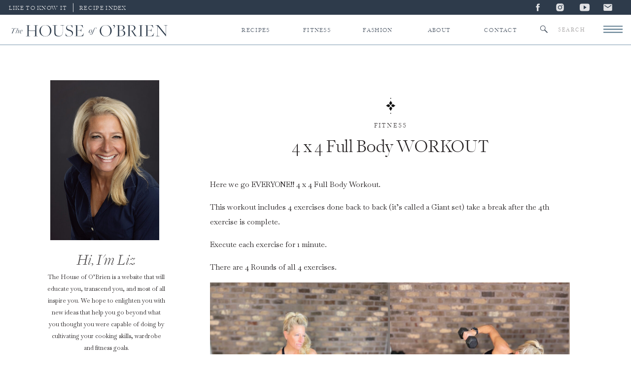

--- FILE ---
content_type: text/html; charset=UTF-8
request_url: https://thehouseofobrien.com/4-x-4-full-body-workout/
body_size: 33703
content:
<!DOCTYPE html>
<html lang="en-US" class="d">
<head>
<link rel="stylesheet" type="text/css" href="//lib.showit.co/engine/2.6.1/showit.css" />
<meta name='robots' content='index, follow, max-image-preview:large, max-snippet:-1, max-video-preview:-1' />

	<!-- This site is optimized with the Yoast SEO plugin v26.2 - https://yoast.com/wordpress/plugins/seo/ -->
	<title>4 x 4 Full Body WORKOUT | The House of O&#039;Brien</title>
	<link rel="canonical" href="https://thehouseofobrien.com/4-x-4-full-body-workout/" />
	<meta property="og:locale" content="en_US" />
	<meta property="og:type" content="article" />
	<meta property="og:title" content="4 x 4 Full Body WORKOUT | The House of O&#039;Brien" />
	<meta property="og:description" content="This 4 x 4 Full Body Workout is solid, efficient, tough and only 20 minutes of your day. You have no excuses not to get it done." />
	<meta property="og:url" content="https://thehouseofobrien.com/4-x-4-full-body-workout/" />
	<meta property="og:site_name" content="The House of O&#039;Brien" />
	<meta property="article:published_time" content="2024-01-15T16:35:47+00:00" />
	<meta property="article:modified_time" content="2024-01-21T13:49:46+00:00" />
	<meta property="og:image" content="https://thehouseofobrien.com/wp-content/uploads/2024/01/IMG_8511.jpg" />
	<meta property="og:image:width" content="1155" />
	<meta property="og:image:height" content="1541" />
	<meta property="og:image:type" content="image/jpeg" />
	<meta name="author" content="elizabeth berg" />
	<meta name="twitter:card" content="summary_large_image" />
	<meta name="twitter:label1" content="Written by" />
	<meta name="twitter:data1" content="elizabeth berg" />
	<meta name="twitter:label2" content="Est. reading time" />
	<meta name="twitter:data2" content="1 minute" />
	<script type="application/ld+json" class="yoast-schema-graph">{"@context":"https://schema.org","@graph":[{"@type":"WebPage","@id":"https://thehouseofobrien.com/4-x-4-full-body-workout/","url":"https://thehouseofobrien.com/4-x-4-full-body-workout/","name":"4 x 4 Full Body WORKOUT | The House of O&#039;Brien","isPartOf":{"@id":"https://thehouseofobrien.com/#website"},"primaryImageOfPage":{"@id":"https://thehouseofobrien.com/4-x-4-full-body-workout/#primaryimage"},"image":{"@id":"https://thehouseofobrien.com/4-x-4-full-body-workout/#primaryimage"},"thumbnailUrl":"https://thehouseofobrien.com/wp-content/uploads/2024/01/IMG_8511.jpg","datePublished":"2024-01-15T16:35:47+00:00","dateModified":"2024-01-21T13:49:46+00:00","author":{"@id":"https://thehouseofobrien.com/#/schema/person/5b5e711bf78273382ceed588f8844789"},"breadcrumb":{"@id":"https://thehouseofobrien.com/4-x-4-full-body-workout/#breadcrumb"},"inLanguage":"en-US","potentialAction":[{"@type":"ReadAction","target":["https://thehouseofobrien.com/4-x-4-full-body-workout/"]}]},{"@type":"ImageObject","inLanguage":"en-US","@id":"https://thehouseofobrien.com/4-x-4-full-body-workout/#primaryimage","url":"https://thehouseofobrien.com/wp-content/uploads/2024/01/IMG_8511.jpg","contentUrl":"https://thehouseofobrien.com/wp-content/uploads/2024/01/IMG_8511.jpg","width":1155,"height":1541},{"@type":"BreadcrumbList","@id":"https://thehouseofobrien.com/4-x-4-full-body-workout/#breadcrumb","itemListElement":[{"@type":"ListItem","position":1,"name":"Home","item":"https://thehouseofobrien.com/"},{"@type":"ListItem","position":2,"name":"4 x 4 Full Body WORKOUT"}]},{"@type":"WebSite","@id":"https://thehouseofobrien.com/#website","url":"https://thehouseofobrien.com/","name":"The House of O&#039;Brien","description":"A Lifestyle Blog","potentialAction":[{"@type":"SearchAction","target":{"@type":"EntryPoint","urlTemplate":"https://thehouseofobrien.com/?s={search_term_string}"},"query-input":{"@type":"PropertyValueSpecification","valueRequired":true,"valueName":"search_term_string"}}],"inLanguage":"en-US"},{"@type":"Person","@id":"https://thehouseofobrien.com/#/schema/person/5b5e711bf78273382ceed588f8844789","name":"elizabeth berg","image":{"@type":"ImageObject","inLanguage":"en-US","@id":"https://thehouseofobrien.com/#/schema/person/image/","url":"https://secure.gravatar.com/avatar/5c4c67fa522e3101c90d7e3e85096c1acc464ee0df8051e84e2cfffbdce727b8?s=96&d=mm&r=g","contentUrl":"https://secure.gravatar.com/avatar/5c4c67fa522e3101c90d7e3e85096c1acc464ee0df8051e84e2cfffbdce727b8?s=96&d=mm&r=g","caption":"elizabeth berg"},"url":"https://thehouseofobrien.com/author/emarybergyahoo-com/"}]}</script>
	<!-- / Yoast SEO plugin. -->


<link rel="alternate" type="application/rss+xml" title="The House of O&#039;Brien &raquo; Feed" href="https://thehouseofobrien.com/feed/" />
<link rel="alternate" type="application/rss+xml" title="The House of O&#039;Brien &raquo; Comments Feed" href="https://thehouseofobrien.com/comments/feed/" />
<link rel="alternate" type="application/rss+xml" title="The House of O&#039;Brien &raquo; 4 x 4 Full Body WORKOUT Comments Feed" href="https://thehouseofobrien.com/4-x-4-full-body-workout/feed/" />
<script>(()=>{"use strict";const e=[400,500,600,700,800,900],t=e=>`wprm-min-${e}`,n=e=>`wprm-max-${e}`,s=new Set,o="ResizeObserver"in window,r=o?new ResizeObserver((e=>{for(const t of e)c(t.target)})):null,i=.5/(window.devicePixelRatio||1);function c(s){const o=s.getBoundingClientRect().width||0;for(let r=0;r<e.length;r++){const c=e[r],a=o<=c+i;o>c+i?s.classList.add(t(c)):s.classList.remove(t(c)),a?s.classList.add(n(c)):s.classList.remove(n(c))}}function a(e){s.has(e)||(s.add(e),r&&r.observe(e),c(e))}!function(e=document){e.querySelectorAll(".wprm-recipe").forEach(a)}();if(new MutationObserver((e=>{for(const t of e)for(const e of t.addedNodes)e instanceof Element&&(e.matches?.(".wprm-recipe")&&a(e),e.querySelectorAll?.(".wprm-recipe").forEach(a))})).observe(document.documentElement,{childList:!0,subtree:!0}),!o){let e=0;addEventListener("resize",(()=>{e&&cancelAnimationFrame(e),e=requestAnimationFrame((()=>s.forEach(c)))}),{passive:!0})}})();</script><script type="text/javascript">
/* <![CDATA[ */
window._wpemojiSettings = {"baseUrl":"https:\/\/s.w.org\/images\/core\/emoji\/16.0.1\/72x72\/","ext":".png","svgUrl":"https:\/\/s.w.org\/images\/core\/emoji\/16.0.1\/svg\/","svgExt":".svg","source":{"concatemoji":"https:\/\/thehouseofobrien.com\/wp-includes\/js\/wp-emoji-release.min.js?ver=6.8.3"}};
/*! This file is auto-generated */
!function(s,n){var o,i,e;function c(e){try{var t={supportTests:e,timestamp:(new Date).valueOf()};sessionStorage.setItem(o,JSON.stringify(t))}catch(e){}}function p(e,t,n){e.clearRect(0,0,e.canvas.width,e.canvas.height),e.fillText(t,0,0);var t=new Uint32Array(e.getImageData(0,0,e.canvas.width,e.canvas.height).data),a=(e.clearRect(0,0,e.canvas.width,e.canvas.height),e.fillText(n,0,0),new Uint32Array(e.getImageData(0,0,e.canvas.width,e.canvas.height).data));return t.every(function(e,t){return e===a[t]})}function u(e,t){e.clearRect(0,0,e.canvas.width,e.canvas.height),e.fillText(t,0,0);for(var n=e.getImageData(16,16,1,1),a=0;a<n.data.length;a++)if(0!==n.data[a])return!1;return!0}function f(e,t,n,a){switch(t){case"flag":return n(e,"\ud83c\udff3\ufe0f\u200d\u26a7\ufe0f","\ud83c\udff3\ufe0f\u200b\u26a7\ufe0f")?!1:!n(e,"\ud83c\udde8\ud83c\uddf6","\ud83c\udde8\u200b\ud83c\uddf6")&&!n(e,"\ud83c\udff4\udb40\udc67\udb40\udc62\udb40\udc65\udb40\udc6e\udb40\udc67\udb40\udc7f","\ud83c\udff4\u200b\udb40\udc67\u200b\udb40\udc62\u200b\udb40\udc65\u200b\udb40\udc6e\u200b\udb40\udc67\u200b\udb40\udc7f");case"emoji":return!a(e,"\ud83e\udedf")}return!1}function g(e,t,n,a){var r="undefined"!=typeof WorkerGlobalScope&&self instanceof WorkerGlobalScope?new OffscreenCanvas(300,150):s.createElement("canvas"),o=r.getContext("2d",{willReadFrequently:!0}),i=(o.textBaseline="top",o.font="600 32px Arial",{});return e.forEach(function(e){i[e]=t(o,e,n,a)}),i}function t(e){var t=s.createElement("script");t.src=e,t.defer=!0,s.head.appendChild(t)}"undefined"!=typeof Promise&&(o="wpEmojiSettingsSupports",i=["flag","emoji"],n.supports={everything:!0,everythingExceptFlag:!0},e=new Promise(function(e){s.addEventListener("DOMContentLoaded",e,{once:!0})}),new Promise(function(t){var n=function(){try{var e=JSON.parse(sessionStorage.getItem(o));if("object"==typeof e&&"number"==typeof e.timestamp&&(new Date).valueOf()<e.timestamp+604800&&"object"==typeof e.supportTests)return e.supportTests}catch(e){}return null}();if(!n){if("undefined"!=typeof Worker&&"undefined"!=typeof OffscreenCanvas&&"undefined"!=typeof URL&&URL.createObjectURL&&"undefined"!=typeof Blob)try{var e="postMessage("+g.toString()+"("+[JSON.stringify(i),f.toString(),p.toString(),u.toString()].join(",")+"));",a=new Blob([e],{type:"text/javascript"}),r=new Worker(URL.createObjectURL(a),{name:"wpTestEmojiSupports"});return void(r.onmessage=function(e){c(n=e.data),r.terminate(),t(n)})}catch(e){}c(n=g(i,f,p,u))}t(n)}).then(function(e){for(var t in e)n.supports[t]=e[t],n.supports.everything=n.supports.everything&&n.supports[t],"flag"!==t&&(n.supports.everythingExceptFlag=n.supports.everythingExceptFlag&&n.supports[t]);n.supports.everythingExceptFlag=n.supports.everythingExceptFlag&&!n.supports.flag,n.DOMReady=!1,n.readyCallback=function(){n.DOMReady=!0}}).then(function(){return e}).then(function(){var e;n.supports.everything||(n.readyCallback(),(e=n.source||{}).concatemoji?t(e.concatemoji):e.wpemoji&&e.twemoji&&(t(e.twemoji),t(e.wpemoji)))}))}((window,document),window._wpemojiSettings);
/* ]]> */
</script>
<link rel='stylesheet' id='wprm-public-css' href='https://thehouseofobrien.com/wp-content/plugins/wp-recipe-maker/dist/public-modern.css?ver=10.3.2' type='text/css' media='all' />
<style id='wp-emoji-styles-inline-css' type='text/css'>

	img.wp-smiley, img.emoji {
		display: inline !important;
		border: none !important;
		box-shadow: none !important;
		height: 1em !important;
		width: 1em !important;
		margin: 0 0.07em !important;
		vertical-align: -0.1em !important;
		background: none !important;
		padding: 0 !important;
	}
</style>
<link rel='stylesheet' id='wp-block-library-css' href='https://thehouseofobrien.com/wp-includes/css/dist/block-library/style.min.css?ver=6.8.3' type='text/css' media='all' />
<style id='classic-theme-styles-inline-css' type='text/css'>
/*! This file is auto-generated */
.wp-block-button__link{color:#fff;background-color:#32373c;border-radius:9999px;box-shadow:none;text-decoration:none;padding:calc(.667em + 2px) calc(1.333em + 2px);font-size:1.125em}.wp-block-file__button{background:#32373c;color:#fff;text-decoration:none}
</style>
<style id='global-styles-inline-css' type='text/css'>
:root{--wp--preset--aspect-ratio--square: 1;--wp--preset--aspect-ratio--4-3: 4/3;--wp--preset--aspect-ratio--3-4: 3/4;--wp--preset--aspect-ratio--3-2: 3/2;--wp--preset--aspect-ratio--2-3: 2/3;--wp--preset--aspect-ratio--16-9: 16/9;--wp--preset--aspect-ratio--9-16: 9/16;--wp--preset--color--black: #000000;--wp--preset--color--cyan-bluish-gray: #abb8c3;--wp--preset--color--white: #ffffff;--wp--preset--color--pale-pink: #f78da7;--wp--preset--color--vivid-red: #cf2e2e;--wp--preset--color--luminous-vivid-orange: #ff6900;--wp--preset--color--luminous-vivid-amber: #fcb900;--wp--preset--color--light-green-cyan: #7bdcb5;--wp--preset--color--vivid-green-cyan: #00d084;--wp--preset--color--pale-cyan-blue: #8ed1fc;--wp--preset--color--vivid-cyan-blue: #0693e3;--wp--preset--color--vivid-purple: #9b51e0;--wp--preset--gradient--vivid-cyan-blue-to-vivid-purple: linear-gradient(135deg,rgba(6,147,227,1) 0%,rgb(155,81,224) 100%);--wp--preset--gradient--light-green-cyan-to-vivid-green-cyan: linear-gradient(135deg,rgb(122,220,180) 0%,rgb(0,208,130) 100%);--wp--preset--gradient--luminous-vivid-amber-to-luminous-vivid-orange: linear-gradient(135deg,rgba(252,185,0,1) 0%,rgba(255,105,0,1) 100%);--wp--preset--gradient--luminous-vivid-orange-to-vivid-red: linear-gradient(135deg,rgba(255,105,0,1) 0%,rgb(207,46,46) 100%);--wp--preset--gradient--very-light-gray-to-cyan-bluish-gray: linear-gradient(135deg,rgb(238,238,238) 0%,rgb(169,184,195) 100%);--wp--preset--gradient--cool-to-warm-spectrum: linear-gradient(135deg,rgb(74,234,220) 0%,rgb(151,120,209) 20%,rgb(207,42,186) 40%,rgb(238,44,130) 60%,rgb(251,105,98) 80%,rgb(254,248,76) 100%);--wp--preset--gradient--blush-light-purple: linear-gradient(135deg,rgb(255,206,236) 0%,rgb(152,150,240) 100%);--wp--preset--gradient--blush-bordeaux: linear-gradient(135deg,rgb(254,205,165) 0%,rgb(254,45,45) 50%,rgb(107,0,62) 100%);--wp--preset--gradient--luminous-dusk: linear-gradient(135deg,rgb(255,203,112) 0%,rgb(199,81,192) 50%,rgb(65,88,208) 100%);--wp--preset--gradient--pale-ocean: linear-gradient(135deg,rgb(255,245,203) 0%,rgb(182,227,212) 50%,rgb(51,167,181) 100%);--wp--preset--gradient--electric-grass: linear-gradient(135deg,rgb(202,248,128) 0%,rgb(113,206,126) 100%);--wp--preset--gradient--midnight: linear-gradient(135deg,rgb(2,3,129) 0%,rgb(40,116,252) 100%);--wp--preset--font-size--small: 13px;--wp--preset--font-size--medium: 20px;--wp--preset--font-size--large: 36px;--wp--preset--font-size--x-large: 42px;--wp--preset--spacing--20: 0.44rem;--wp--preset--spacing--30: 0.67rem;--wp--preset--spacing--40: 1rem;--wp--preset--spacing--50: 1.5rem;--wp--preset--spacing--60: 2.25rem;--wp--preset--spacing--70: 3.38rem;--wp--preset--spacing--80: 5.06rem;--wp--preset--shadow--natural: 6px 6px 9px rgba(0, 0, 0, 0.2);--wp--preset--shadow--deep: 12px 12px 50px rgba(0, 0, 0, 0.4);--wp--preset--shadow--sharp: 6px 6px 0px rgba(0, 0, 0, 0.2);--wp--preset--shadow--outlined: 6px 6px 0px -3px rgba(255, 255, 255, 1), 6px 6px rgba(0, 0, 0, 1);--wp--preset--shadow--crisp: 6px 6px 0px rgba(0, 0, 0, 1);}:where(.is-layout-flex){gap: 0.5em;}:where(.is-layout-grid){gap: 0.5em;}body .is-layout-flex{display: flex;}.is-layout-flex{flex-wrap: wrap;align-items: center;}.is-layout-flex > :is(*, div){margin: 0;}body .is-layout-grid{display: grid;}.is-layout-grid > :is(*, div){margin: 0;}:where(.wp-block-columns.is-layout-flex){gap: 2em;}:where(.wp-block-columns.is-layout-grid){gap: 2em;}:where(.wp-block-post-template.is-layout-flex){gap: 1.25em;}:where(.wp-block-post-template.is-layout-grid){gap: 1.25em;}.has-black-color{color: var(--wp--preset--color--black) !important;}.has-cyan-bluish-gray-color{color: var(--wp--preset--color--cyan-bluish-gray) !important;}.has-white-color{color: var(--wp--preset--color--white) !important;}.has-pale-pink-color{color: var(--wp--preset--color--pale-pink) !important;}.has-vivid-red-color{color: var(--wp--preset--color--vivid-red) !important;}.has-luminous-vivid-orange-color{color: var(--wp--preset--color--luminous-vivid-orange) !important;}.has-luminous-vivid-amber-color{color: var(--wp--preset--color--luminous-vivid-amber) !important;}.has-light-green-cyan-color{color: var(--wp--preset--color--light-green-cyan) !important;}.has-vivid-green-cyan-color{color: var(--wp--preset--color--vivid-green-cyan) !important;}.has-pale-cyan-blue-color{color: var(--wp--preset--color--pale-cyan-blue) !important;}.has-vivid-cyan-blue-color{color: var(--wp--preset--color--vivid-cyan-blue) !important;}.has-vivid-purple-color{color: var(--wp--preset--color--vivid-purple) !important;}.has-black-background-color{background-color: var(--wp--preset--color--black) !important;}.has-cyan-bluish-gray-background-color{background-color: var(--wp--preset--color--cyan-bluish-gray) !important;}.has-white-background-color{background-color: var(--wp--preset--color--white) !important;}.has-pale-pink-background-color{background-color: var(--wp--preset--color--pale-pink) !important;}.has-vivid-red-background-color{background-color: var(--wp--preset--color--vivid-red) !important;}.has-luminous-vivid-orange-background-color{background-color: var(--wp--preset--color--luminous-vivid-orange) !important;}.has-luminous-vivid-amber-background-color{background-color: var(--wp--preset--color--luminous-vivid-amber) !important;}.has-light-green-cyan-background-color{background-color: var(--wp--preset--color--light-green-cyan) !important;}.has-vivid-green-cyan-background-color{background-color: var(--wp--preset--color--vivid-green-cyan) !important;}.has-pale-cyan-blue-background-color{background-color: var(--wp--preset--color--pale-cyan-blue) !important;}.has-vivid-cyan-blue-background-color{background-color: var(--wp--preset--color--vivid-cyan-blue) !important;}.has-vivid-purple-background-color{background-color: var(--wp--preset--color--vivid-purple) !important;}.has-black-border-color{border-color: var(--wp--preset--color--black) !important;}.has-cyan-bluish-gray-border-color{border-color: var(--wp--preset--color--cyan-bluish-gray) !important;}.has-white-border-color{border-color: var(--wp--preset--color--white) !important;}.has-pale-pink-border-color{border-color: var(--wp--preset--color--pale-pink) !important;}.has-vivid-red-border-color{border-color: var(--wp--preset--color--vivid-red) !important;}.has-luminous-vivid-orange-border-color{border-color: var(--wp--preset--color--luminous-vivid-orange) !important;}.has-luminous-vivid-amber-border-color{border-color: var(--wp--preset--color--luminous-vivid-amber) !important;}.has-light-green-cyan-border-color{border-color: var(--wp--preset--color--light-green-cyan) !important;}.has-vivid-green-cyan-border-color{border-color: var(--wp--preset--color--vivid-green-cyan) !important;}.has-pale-cyan-blue-border-color{border-color: var(--wp--preset--color--pale-cyan-blue) !important;}.has-vivid-cyan-blue-border-color{border-color: var(--wp--preset--color--vivid-cyan-blue) !important;}.has-vivid-purple-border-color{border-color: var(--wp--preset--color--vivid-purple) !important;}.has-vivid-cyan-blue-to-vivid-purple-gradient-background{background: var(--wp--preset--gradient--vivid-cyan-blue-to-vivid-purple) !important;}.has-light-green-cyan-to-vivid-green-cyan-gradient-background{background: var(--wp--preset--gradient--light-green-cyan-to-vivid-green-cyan) !important;}.has-luminous-vivid-amber-to-luminous-vivid-orange-gradient-background{background: var(--wp--preset--gradient--luminous-vivid-amber-to-luminous-vivid-orange) !important;}.has-luminous-vivid-orange-to-vivid-red-gradient-background{background: var(--wp--preset--gradient--luminous-vivid-orange-to-vivid-red) !important;}.has-very-light-gray-to-cyan-bluish-gray-gradient-background{background: var(--wp--preset--gradient--very-light-gray-to-cyan-bluish-gray) !important;}.has-cool-to-warm-spectrum-gradient-background{background: var(--wp--preset--gradient--cool-to-warm-spectrum) !important;}.has-blush-light-purple-gradient-background{background: var(--wp--preset--gradient--blush-light-purple) !important;}.has-blush-bordeaux-gradient-background{background: var(--wp--preset--gradient--blush-bordeaux) !important;}.has-luminous-dusk-gradient-background{background: var(--wp--preset--gradient--luminous-dusk) !important;}.has-pale-ocean-gradient-background{background: var(--wp--preset--gradient--pale-ocean) !important;}.has-electric-grass-gradient-background{background: var(--wp--preset--gradient--electric-grass) !important;}.has-midnight-gradient-background{background: var(--wp--preset--gradient--midnight) !important;}.has-small-font-size{font-size: var(--wp--preset--font-size--small) !important;}.has-medium-font-size{font-size: var(--wp--preset--font-size--medium) !important;}.has-large-font-size{font-size: var(--wp--preset--font-size--large) !important;}.has-x-large-font-size{font-size: var(--wp--preset--font-size--x-large) !important;}
:where(.wp-block-post-template.is-layout-flex){gap: 1.25em;}:where(.wp-block-post-template.is-layout-grid){gap: 1.25em;}
:where(.wp-block-columns.is-layout-flex){gap: 2em;}:where(.wp-block-columns.is-layout-grid){gap: 2em;}
:root :where(.wp-block-pullquote){font-size: 1.5em;line-height: 1.6;}
</style>
<link rel='stylesheet' id='shop-page-wp-grid-css' href='https://thehouseofobrien.com/wp-content/plugins/shop-page-wp/includes/../assets/css/shop-page-wp-grid.css?ver=1.3.2' type='text/css' media='all' />
<link rel='stylesheet' id='shop-page-wp-base-styles-css' href='https://thehouseofobrien.com/wp-content/plugins/shop-page-wp/includes/../assets/css/shop-page-wp-base-styles.css?ver=1.3.2' type='text/css' media='all' />
<link rel='stylesheet' id='pub-style-css' href='https://thehouseofobrien.com/wp-content/themes/showit/pubs/z3utyvdbs1u2kgcar0sdwa/20251029195208S4977gj/assets/pub.css?ver=1761767532' type='text/css' media='all' />
<script type="text/javascript" src="https://thehouseofobrien.com/wp-includes/js/jquery/jquery.min.js?ver=3.7.1" id="jquery-core-js"></script>
<script type="text/javascript" id="jquery-core-js-after">
/* <![CDATA[ */
$ = jQuery;
/* ]]> */
</script>
<script type="text/javascript" src="https://thehouseofobrien.com/wp-content/themes/showit/pubs/z3utyvdbs1u2kgcar0sdwa/20251029195208S4977gj/assets/pub.js?ver=1761767532" id="pub-script-js"></script>
<link rel="https://api.w.org/" href="https://thehouseofobrien.com/wp-json/" /><link rel="alternate" title="JSON" type="application/json" href="https://thehouseofobrien.com/wp-json/wp/v2/posts/2945" /><link rel="EditURI" type="application/rsd+xml" title="RSD" href="https://thehouseofobrien.com/xmlrpc.php?rsd" />
<link rel='shortlink' href='https://thehouseofobrien.com/?p=2945' />
<link rel="alternate" title="oEmbed (JSON)" type="application/json+oembed" href="https://thehouseofobrien.com/wp-json/oembed/1.0/embed?url=https%3A%2F%2Fthehouseofobrien.com%2F4-x-4-full-body-workout%2F" />
<link rel="alternate" title="oEmbed (XML)" type="text/xml+oembed" href="https://thehouseofobrien.com/wp-json/oembed/1.0/embed?url=https%3A%2F%2Fthehouseofobrien.com%2F4-x-4-full-body-workout%2F&#038;format=xml" />
<style type="text/css"> .tippy-box[data-theme~="wprm"] { background-color: #333333; color: #FFFFFF; } .tippy-box[data-theme~="wprm"][data-placement^="top"] > .tippy-arrow::before { border-top-color: #333333; } .tippy-box[data-theme~="wprm"][data-placement^="bottom"] > .tippy-arrow::before { border-bottom-color: #333333; } .tippy-box[data-theme~="wprm"][data-placement^="left"] > .tippy-arrow::before { border-left-color: #333333; } .tippy-box[data-theme~="wprm"][data-placement^="right"] > .tippy-arrow::before { border-right-color: #333333; } .tippy-box[data-theme~="wprm"] a { color: #FFFFFF; } .wprm-comment-rating svg { width: 18px !important; height: 18px !important; } img.wprm-comment-rating { width: 90px !important; height: 18px !important; } body { --comment-rating-star-color: #343434; } body { --wprm-popup-font-size: 16px; } body { --wprm-popup-background: #ffffff; } body { --wprm-popup-title: #000000; } body { --wprm-popup-content: #444444; } body { --wprm-popup-button-background: #444444; } body { --wprm-popup-button-text: #ffffff; } body { --wprm-popup-accent: #747B2D; }</style><style type="text/css">.wprm-glossary-term {color: #5A822B;text-decoration: underline;cursor: help;}</style><style type="text/css">.wprm-recipe-template-snippet-basic-buttons {
    font-family: inherit; /* wprm_font_family type=font */
    font-size: 0.9em; /* wprm_font_size type=font_size */
    text-align: center; /* wprm_text_align type=align */
    margin-top: 0px; /* wprm_margin_top type=size */
    margin-bottom: 10px; /* wprm_margin_bottom type=size */
}
.wprm-recipe-template-snippet-basic-buttons a  {
    margin: 5px; /* wprm_margin_button type=size */
    margin: 5px; /* wprm_margin_button type=size */
}

.wprm-recipe-template-snippet-basic-buttons a:first-child {
    margin-left: 0;
}
.wprm-recipe-template-snippet-basic-buttons a:last-child {
    margin-right: 0;
}.wprm-recipe-template-meadow {
    margin: 20px auto;
    background-color: #ffffff; /* wprm_background type=color */
    font-family: "Inter", sans-serif; /* wprm_main_font_family type=font */
    font-size: 16px; /* wprm_main_font_size type=font_size */
    line-height: 1.5em; /* wprm_main_line_height type=font_size */
    color: #000000; /* wprm_main_text type=color */
    max-width: 1600px; /* wprm_max_width type=size */

    --meadow-accent-color: #747B2D; /* wprm_accent_color type=color */
    --meadow-main-background-color: #F3F4EC; /* wprm_main_background_color type=color */

    border: 0;
    border-top: 1px solid var(--meadow-accent-color);

    --meadow-list-border-color: #DEB538; /* wprm_list_border_color type=color */
}
.wprm-recipe-template-meadow a {
    color: #000000; /* wprm_link type=color */
}
.wprm-recipe-template-meadow p, .wprm-recipe-template-meadow li {
    font-family: "Inter", sans-serif; /* wprm_main_font_family type=font */
    font-size: 1em;
    line-height: 1.5em; /* wprm_main_line_height type=font_size */
}
.wprm-recipe-template-meadow li {
    margin: 0 0 0 32px;
    padding: 0;
}
.rtl .wprm-recipe-template-meadow li {
    margin: 0 32px 0 0;
}
.wprm-recipe-template-meadow ol, .wprm-recipe-template-meadow ul {
    margin: 0;
    padding: 0;
}
.wprm-recipe-template-meadow br {
    display: none;
}
.wprm-recipe-template-meadow .wprm-recipe-name,
.wprm-recipe-template-meadow .wprm-recipe-header {
    font-family: "Gloock", serif; /* wprm_header_font_family type=font */
    color: #1e1e1e; /* wprm_header_text type=color */
    line-height: 1.3em; /* wprm_header_line_height type=font_size */
}
.wprm-recipe-template-meadow .wprm-recipe-header * {
    font-family: "Inter", sans-serif; /* wprm_main_font_family type=font */
}
.wprm-recipe-template-meadow h1,
.wprm-recipe-template-meadow h2,
.wprm-recipe-template-meadow h3,
.wprm-recipe-template-meadow h4,
.wprm-recipe-template-meadow h5,
.wprm-recipe-template-meadow h6 {
    font-family: "Gloock", serif; /* wprm_header_font_family type=font */
    color: #1e1e1e; /* wprm_header_text type=color */
    line-height: 1.3em; /* wprm_header_line_height type=font_size */
    margin: 0;
    padding: 0;
}
.wprm-recipe-template-meadow .wprm-recipe-header {
    margin-top: 1.2em;
}
.wprm-recipe-template-meadow h1 {
    font-size: 2.2em; /* wprm_h1_size type=font_size */
}
.wprm-recipe-template-meadow h2 {
    font-size: 2.2em; /* wprm_h2_size type=font_size */
}
.wprm-recipe-template-meadow h3 {
    font-size: 1.8em; /* wprm_h3_size type=font_size */
}
.wprm-recipe-template-meadow h4 {
    font-size: 1em; /* wprm_h4_size type=font_size */
}
.wprm-recipe-template-meadow h5 {
    font-size: 1em; /* wprm_h5_size type=font_size */
}
.wprm-recipe-template-meadow h6 {
    font-size: 1em; /* wprm_h6_size type=font_size */
}
.wprm-recipe-template-meadow .meadow-header-meta {
    max-width: 800px;
    margin: 0 auto;
}.wprm-recipe-template-compact-howto {
    margin: 20px auto;
    background-color: #fafafa; /* wprm_background type=color */
    font-family: -apple-system, BlinkMacSystemFont, "Segoe UI", Roboto, Oxygen-Sans, Ubuntu, Cantarell, "Helvetica Neue", sans-serif; /* wprm_main_font_family type=font */
    font-size: 0.9em; /* wprm_main_font_size type=font_size */
    line-height: 1.5em; /* wprm_main_line_height type=font_size */
    color: #333333; /* wprm_main_text type=color */
    max-width: 650px; /* wprm_max_width type=size */
}
.wprm-recipe-template-compact-howto a {
    color: #3498db; /* wprm_link type=color */
}
.wprm-recipe-template-compact-howto p, .wprm-recipe-template-compact-howto li {
    font-family: -apple-system, BlinkMacSystemFont, "Segoe UI", Roboto, Oxygen-Sans, Ubuntu, Cantarell, "Helvetica Neue", sans-serif; /* wprm_main_font_family type=font */
    font-size: 1em !important;
    line-height: 1.5em !important; /* wprm_main_line_height type=font_size */
}
.wprm-recipe-template-compact-howto li {
    margin: 0 0 0 32px !important;
    padding: 0 !important;
}
.rtl .wprm-recipe-template-compact-howto li {
    margin: 0 32px 0 0 !important;
}
.wprm-recipe-template-compact-howto ol, .wprm-recipe-template-compact-howto ul {
    margin: 0 !important;
    padding: 0 !important;
}
.wprm-recipe-template-compact-howto br {
    display: none;
}
.wprm-recipe-template-compact-howto .wprm-recipe-name,
.wprm-recipe-template-compact-howto .wprm-recipe-header {
    font-family: -apple-system, BlinkMacSystemFont, "Segoe UI", Roboto, Oxygen-Sans, Ubuntu, Cantarell, "Helvetica Neue", sans-serif; /* wprm_header_font_family type=font */
    color: #000000; /* wprm_header_text type=color */
    line-height: 1.3em; /* wprm_header_line_height type=font_size */
}
.wprm-recipe-template-compact-howto .wprm-recipe-header * {
    font-family: -apple-system, BlinkMacSystemFont, "Segoe UI", Roboto, Oxygen-Sans, Ubuntu, Cantarell, "Helvetica Neue", sans-serif; /* wprm_main_font_family type=font */
}
.wprm-recipe-template-compact-howto h1,
.wprm-recipe-template-compact-howto h2,
.wprm-recipe-template-compact-howto h3,
.wprm-recipe-template-compact-howto h4,
.wprm-recipe-template-compact-howto h5,
.wprm-recipe-template-compact-howto h6 {
    font-family: -apple-system, BlinkMacSystemFont, "Segoe UI", Roboto, Oxygen-Sans, Ubuntu, Cantarell, "Helvetica Neue", sans-serif; /* wprm_header_font_family type=font */
    color: #212121; /* wprm_header_text type=color */
    line-height: 1.3em; /* wprm_header_line_height type=font_size */
    margin: 0 !important;
    padding: 0 !important;
}
.wprm-recipe-template-compact-howto .wprm-recipe-header {
    margin-top: 1.2em !important;
}
.wprm-recipe-template-compact-howto h1 {
    font-size: 2em; /* wprm_h1_size type=font_size */
}
.wprm-recipe-template-compact-howto h2 {
    font-size: 1.8em; /* wprm_h2_size type=font_size */
}
.wprm-recipe-template-compact-howto h3 {
    font-size: 1.2em; /* wprm_h3_size type=font_size */
}
.wprm-recipe-template-compact-howto h4 {
    font-size: 1em; /* wprm_h4_size type=font_size */
}
.wprm-recipe-template-compact-howto h5 {
    font-size: 1em; /* wprm_h5_size type=font_size */
}
.wprm-recipe-template-compact-howto h6 {
    font-size: 1em; /* wprm_h6_size type=font_size */
}.wprm-recipe-template-compact-howto {
	border-style: solid; /* wprm_border_style type=border */
	border-width: 1px; /* wprm_border_width type=size */
	border-color: #777777; /* wprm_border type=color */
	border-radius: 0px; /* wprm_border_radius type=size */
	padding: 10px;
}</style>
<meta charset="UTF-8" />
<meta name="viewport" content="width=device-width, initial-scale=1" />
<link rel="icon" type="image/png" href="//static.showit.co/200/as3SsbjrRoCLoYqYOpKpXw/167740/artboard_492000.png" />
<link rel="preconnect" href="https://static.showit.co" />

<link rel="preconnect" href="https://fonts.googleapis.com">
<link rel="preconnect" href="https://fonts.gstatic.com" crossorigin>
<link href="https://fonts.googleapis.com/css?family=Fjalla+One:400|Baskervville:regular|Montserrat:400|Old+Standard+TT:regular" rel="stylesheet" type="text/css"/>
<style>
@font-face{font-family:Freight Big Light;src:url('//static.showit.co/file/pbwiX5iAS4iIT1lJnVMRbg/shared/freight_big_light-webfont.woff');}
@font-face{font-family:Big Freight Light Italic;src:url('//static.showit.co/file/EhQI_NgdRtK0hznQW2zU3Q/shared/freight_big_light_italic-webfont.woff');}
@font-face{font-family:Balerno Regular;src:url('//static.showit.co/file/gxKS2RVMRYmhyH62HPoimQ/shared/balerno-rgf.woff');}
</style>
<script id="init_data" type="application/json">
{"mobile":{"w":320,"bgMediaType":"none","bgFillType":"color","bgColor":"colors-7"},"desktop":{"w":1200,"bgColor":"colors-7","bgMediaType":"none","bgFillType":"color"},"sid":"z3utyvdbs1u2kgcar0sdwa","break":768,"assetURL":"//static.showit.co","contactFormId":"167740/298469","cfAction":"aHR0cHM6Ly9jbGllbnRzZXJ2aWNlLnNob3dpdC5jby9jb250YWN0Zm9ybQ==","sgAction":"aHR0cHM6Ly9jbGllbnRzZXJ2aWNlLnNob3dpdC5jby9zb2NpYWxncmlk","blockData":[{"slug":"menu","visible":"a","states":[],"d":{"h":30,"w":1200,"locking":{"scrollOffset":1},"bgFillType":"color","bgColor":"colors-5","bgMediaType":"none"},"m":{"h":32,"w":320,"bgFillType":"color","bgColor":"colors-5","bgMediaType":"none"}},{"slug":"new-canvas","visible":"a","states":[],"d":{"h":62,"w":1200,"bgFillType":"color","bgColor":"colors-7","bgMediaType":"none"},"m":{"h":49,"w":320,"locking":{},"bgFillType":"color","bgColor":"colors-7","bgMediaType":"none"}},{"slug":"fitness-dropdown","visible":"d","states":[],"d":{"h":1,"w":1200,"bgFillType":"color","bgColor":"colors-7","bgMediaType":"none"},"m":{"h":1,"w":320,"bgFillType":"color","bgColor":"colors-7","bgMediaType":"none"}},{"slug":"new-canvas-5","visible":"d","states":[{"d":{"bgFillType":"color","bgColor":"#000000:0","bgMediaType":"none"},"m":{"bgFillType":"color","bgColor":"#000000:0","bgMediaType":"none"},"slug":"recipes"},{"d":{"bgFillType":"color","bgColor":"#000000:0","bgMediaType":"none"},"m":{"bgFillType":"color","bgColor":"#000000:0","bgMediaType":"none"},"slug":"view-2"},{"d":{"bgFillType":"color","bgColor":"#000000:0","bgMediaType":"none"},"m":{"bgFillType":"color","bgColor":"#000000:0","bgMediaType":"none"},"slug":"view-3"},{"d":{"bgFillType":"color","bgColor":"#000000:0","bgMediaType":"none"},"m":{"bgFillType":"color","bgColor":"#000000:0","bgMediaType":"none"},"slug":"view-4"},{"d":{"bgFillType":"color","bgColor":"#000000:0","bgMediaType":"none"},"m":{"bgFillType":"color","bgColor":"#000000:0","bgMediaType":"none"},"slug":"view-5"}],"d":{"h":305,"w":1200,"stateTrIn":{"type":"page","delay":2,"duration":5,"direction":"Left"},"stateTrOut":{"type":"page","delay":2,"duration":5,"direction":"Up"},"bgFillType":"color","bgColor":"colors-7","bgMediaType":"none"},"m":{"h":200,"w":320,"bgFillType":"color","bgColor":"colors-7","bgMediaType":"none"},"wpPostLookup":true,"stateTrans":[{},{},{},{},{}]},{"slug":"mobile-search-bar","visible":"m","states":[],"d":{"h":62,"w":1200,"bgFillType":"color","bgColor":"colors-7","bgMediaType":"none"},"m":{"h":41,"w":320,"bgFillType":"color","bgColor":"colors-7","bgMediaType":"none"}},{"slug":"dropdown","visible":"d","states":[{"d":{"bgFillType":"color","bgColor":"#000000:0","bgMediaType":"none"},"m":{"bgFillType":"color","bgColor":"#000000:0","bgMediaType":"none"},"slug":"view-2"},{"d":{"bgFillType":"color","bgColor":"#000000:0","bgMediaType":"none"},"m":{"bgFillType":"color","bgColor":"#000000:0","bgMediaType":"none"},"slug":"view-2-1"},{"d":{"bgFillType":"color","bgColor":"#000000:0","bgMediaType":"none"},"m":{"bgFillType":"color","bgColor":"#000000:0","bgMediaType":"none"},"slug":"view-3"},{"d":{"bgFillType":"color","bgColor":"#000000:0","bgMediaType":"none"},"m":{"bgFillType":"color","bgColor":"#000000:0","bgMediaType":"none"},"slug":"view-4"},{"d":{"bgFillType":"color","bgColor":"#000000:0","bgMediaType":"none"},"m":{"bgFillType":"color","bgColor":"#000000:0","bgMediaType":"none"},"slug":"view-5"}],"d":{"h":305,"w":1200,"stateTrIn":{"type":"page","delay":2,"duration":5,"direction":"Left"},"stateTrOut":{"type":"page","delay":2,"duration":5,"direction":"Up"},"bgFillType":"color","bgColor":"colors-7","bgMediaType":"none"},"m":{"h":177,"w":320,"stateTrIn":{"type":"page","delay":2,"duration":5,"direction":"Left"},"stateTrOut":{"type":"page","delay":2,"duration":5,"direction":"Up"},"bgFillType":"color","bgColor":"colors-7","bgMediaType":"none"},"wpPostLookup":true,"stateTrans":[{},{},{},{},{}]},{"slug":"new-canvas-6","visible":"d","states":[{"d":{"bgFillType":"color","bgColor":"#000000:0","bgMediaType":"none"},"m":{"bgFillType":"color","bgColor":"#000000:0","bgMediaType":"none"},"slug":"recipes"},{"d":{"bgFillType":"color","bgColor":"#000000:0","bgMediaType":"none"},"m":{"bgFillType":"color","bgColor":"#000000:0","bgMediaType":"none"},"slug":"view-2"},{"d":{"bgFillType":"color","bgColor":"#000000:0","bgMediaType":"none"},"m":{"bgFillType":"color","bgColor":"#000000:0","bgMediaType":"none"},"slug":"view-3"},{"d":{"bgFillType":"color","bgColor":"#000000:0","bgMediaType":"none"},"m":{"bgFillType":"color","bgColor":"#000000:0","bgMediaType":"none"},"slug":"view-4"},{"d":{"bgFillType":"color","bgColor":"#000000:0","bgMediaType":"none"},"m":{"bgFillType":"color","bgColor":"#000000:0","bgMediaType":"none"},"slug":"view-5"}],"d":{"h":305,"w":1200,"stateTrIn":{"type":"page","delay":2,"duration":5,"direction":"Left"},"stateTrOut":{"type":"page","delay":2,"duration":5,"direction":"Up"},"bgFillType":"color","bgColor":"colors-7","bgMediaType":"none"},"m":{"h":200,"w":320,"bgFillType":"color","bgColor":"colors-7","bgMediaType":"none"},"wpPostLookup":true,"stateTrans":[{},{},{},{},{}]},{"slug":"sidebar","visible":"d","states":[],"d":{"h":1,"w":1200,"bgFillType":"color","bgColor":"#FFFFFF","bgMediaType":"none"},"m":{"h":1609,"w":320,"bgFillType":"color","bgColor":"#FFFFFF","bgMediaType":"none"}},{"slug":"title","visible":"a","states":[],"d":{"h":235,"w":1200,"nature":"dH","bgFillType":"color","bgColor":"#ffffff","bgMediaType":"none"},"m":{"h":164,"w":320,"nature":"dH","bgFillType":"color","bgColor":"#ffffff","bgMediaType":"none"}},{"slug":"post-text","visible":"a","states":[],"d":{"h":1795,"w":1200,"nature":"dH","bgFillType":"color","bgColor":"#FFFFFF","bgMediaType":"none"},"m":{"h":1125,"w":320,"nature":"dH","bgFillType":"color","bgColor":"#FFFFFF","bgMediaType":"none"}},{"slug":"share","visible":"a","states":[],"d":{"h":100,"w":1200,"bgFillType":"color","bgColor":"#FFFFFF","bgMediaType":"none"},"m":{"h":85,"w":320,"bgFillType":"color","bgColor":"#FFFFFF","bgMediaType":"none"}},{"slug":"post-comments-1","visible":"a","states":[],"d":{"h":100,"w":1200,"nature":"dH","bgFillType":"color","bgColor":"#FFFFFF","bgMediaType":"none"},"m":{"h":55,"w":320,"nature":"dH","bgFillType":"color","bgColor":"#FFFFFF","bgMediaType":"none"}},{"slug":"comments-form","visible":"a","states":[],"d":{"h":202,"w":1200,"nature":"dH","bgFillType":"color","bgColor":"#FFFFFF","bgMediaType":"none"},"m":{"h":255,"w":320,"nature":"dH","bgFillType":"color","bgColor":"#FFFFFF","bgMediaType":"none"}},{"slug":"post-navigation","visible":"a","states":[],"d":{"h":69,"w":1200,"nature":"dH","bgFillType":"color","bgColor":"colors-7","bgMediaType":"none"},"m":{"h":50,"w":320,"bgFillType":"color","bgColor":"colors-7","bgMediaType":"none"}},{"slug":"favorites","visible":"a","states":[{"d":{"bgFillType":"color","bgColor":"#000000:0","bgMediaType":"none"},"m":{"bgFillType":"color","bgColor":"#000000:0","bgMediaType":"none"},"slug":"view-1"},{"d":{"bgFillType":"color","bgColor":"#000000:0","bgMediaType":"none"},"m":{"bgFillType":"color","bgColor":"#000000:0","bgMediaType":"none"},"slug":"view-2"},{"d":{"bgFillType":"color","bgColor":"#000000:0","bgMediaType":"none"},"m":{"bgFillType":"color","bgColor":"#000000:0","bgMediaType":"none"},"slug":"view-3"}],"d":{"h":875,"w":1200,"bgFillType":"color","bgColor":"colors-1:50","bgMediaType":"none"},"m":{"h":1323,"w":320,"bgFillType":"color","bgColor":"colors-1:50","bgMediaType":"none"},"wpPostLookup":true,"stateTrans":[{},{},{}]},{"slug":"instagram-1","visible":"a","states":[],"d":{"h":191,"w":1200,"bgFillType":"color","bgColor":"colors-7","bgMediaType":"none"},"m":{"h":158,"w":320,"bgFillType":"color","bgColor":"#FFFFFF","bgMediaType":"none"}},{"slug":"footer","visible":"a","states":[],"d":{"h":29,"w":1200,"bgFillType":"color","bgColor":"colors-4","bgMediaType":"none"},"m":{"h":37,"w":320,"bgFillType":"color","bgColor":"colors-4","bgMediaType":"none"}},{"slug":"mob-menu","visible":"m","states":[{"d":{"bgFillType":"color","bgColor":"#000000:0","bgMediaType":"none"},"m":{"bgFillType":"color","bgColor":"#000000:0","bgMediaType":"none"},"slug":"view-1-1"},{"d":{"bgFillType":"color","bgColor":"#000000:0","bgMediaType":"none"},"m":{"bgFillType":"color","bgColor":"#000000:0","bgMediaType":"none"},"slug":"view-1-2"}],"d":{"h":400,"w":1200,"bgFillType":"color","bgColor":"colors-7","bgMediaType":"none"},"m":{"h":557,"w":320,"locking":{"side":"t"},"nature":"wH","bgFillType":"color","bgColor":"colors-1","bgMediaType":"image","bgOpacity":100,"bgPos":"cm","bgScale":"cover","bgScroll":"p"},"stateTrans":[{},{}]},{"slug":"pop-up","visible":"a","states":[],"d":{"h":723,"w":1200,"locking":{"side":"t"},"nature":"wH","bgFillType":"color","bgColor":"#000000:0","bgMediaType":"none"},"m":{"h":560,"w":320,"locking":{"side":"t"},"nature":"wH","bgFillType":"color","bgColor":"#000000:0","bgMediaType":"none"}}],"elementData":[{"type":"icon","visible":"a","id":"menu_0","blockId":"menu","m":{"x":226,"y":9,"w":15,"h":15,"a":0},"d":{"x":1046,"y":5,"w":20,"h":20,"a":0,"lockH":"r"}},{"type":"icon","visible":"a","id":"menu_1","blockId":"menu","m":{"x":256,"y":9,"w":15,"h":15,"a":0},"d":{"x":1096,"y":5,"w":20,"h":20,"a":0,"lockH":"r"}},{"type":"icon","visible":"a","id":"menu_2","blockId":"menu","m":{"x":285,"y":9,"w":15,"h":15,"a":0},"d":{"x":1143,"y":5,"w":20,"h":20,"a":0,"lockH":"r"}},{"type":"icon","visible":"a","id":"menu_3","blockId":"menu","m":{"x":197,"y":9,"w":15,"h":15,"a":0},"d":{"x":1001,"y":5,"w":20,"h":20,"a":0,"lockH":"r"}},{"type":"text","visible":"d","id":"menu_4","blockId":"menu","m":{"x":16,"y":67,"w":65,"h":19,"a":0},"d":{"x":15,"y":5,"w":124,"h":20,"a":0,"lockH":"l"}},{"type":"text","visible":"d","id":"menu_5","blockId":"menu","m":{"x":16,"y":67,"w":65,"h":19,"a":0},"d":{"x":147,"y":5,"w":124,"h":20,"a":0,"lockH":"l"}},{"type":"line","visible":"d","id":"menu_6","blockId":"menu","m":{"x":48,"y":15,"w":224,"h":3,"a":0},"d":{"x":140,"y":15,"w":18,"h":1,"a":270,"lockH":"l"}},{"type":"icon","visible":"d","id":"new-canvas_0","blockId":"new-canvas","m":{"x":152,"y":-15,"w":39,"h":27,"a":0},"d":{"x":1135,"y":1,"w":57,"h":57,"a":0,"lockH":"r"}},{"type":"icon","visible":"d","id":"new-canvas_1","blockId":"new-canvas","m":{"x":135,"y":8,"w":50,"h":50,"a":0},"d":{"x":1014,"y":14,"w":19,"h":31,"a":0,"lockH":"r"}},{"type":"icon","visible":"d","id":"new-canvas_2","blockId":"new-canvas","m":{"x":152,"y":-15,"w":39,"h":27,"a":0},"d":{"x":1135,"y":1,"w":57,"h":57,"a":0,"lockH":"r"},"pc":[{"type":"show","block":"new-canvas-5"}]},{"type":"text","visible":"d","id":"new-canvas_3","blockId":"new-canvas","m":{"x":162,"y":67,"w":65,"h":19,"a":0},"d":{"x":774,"y":20,"w":74,"h":19,"a":0,"lockH":"r"}},{"type":"text","visible":"d","id":"new-canvas_4","blockId":"new-canvas","m":{"x":235,"y":67,"w":65,"h":19,"a":0},"d":{"x":897,"y":20,"w":74,"h":19,"a":0,"lockH":"r"}},{"type":"text","visible":"d","id":"new-canvas_5","blockId":"new-canvas","m":{"x":89,"y":67,"w":65,"h":19,"a":0},"d":{"x":649,"y":20,"w":75,"h":19,"a":0,"lockH":"r"}},{"type":"text","visible":"d","id":"new-canvas_6","blockId":"new-canvas","m":{"x":16,"y":67,"w":65,"h":19,"a":0},"d":{"x":526,"y":20,"w":74,"h":19,"a":0,"lockH":"r"},"pc":[{"type":"show","block":"fitness-dropdown"}]},{"type":"text","visible":"d","id":"new-canvas_7","blockId":"new-canvas","m":{"x":41,"y":555,"w":238,"h":14,"a":0},"d":{"x":1034,"y":20,"w":94,"h":21,"a":0,"lockH":"r"}},{"type":"text","visible":"d","id":"new-canvas_8","blockId":"new-canvas","m":{"x":16,"y":67,"w":65,"h":19,"a":0},"d":{"x":402,"y":20,"w":74,"h":19,"a":0,"lockH":"r"}},{"type":"line","visible":"a","id":"new-canvas_9","blockId":"new-canvas","m":{"x":-7,"y":48,"w":334,"h":1,"a":0},"d":{"x":-8,"y":60,"w":1217,"h":2,"a":0,"lockH":"s"}},{"type":"svg","visible":"a","id":"new-canvas_10","blockId":"new-canvas","m":{"x":13,"y":6,"w":194,"h":37,"a":0},"d":{"x":18,"y":2,"w":327,"h":59,"a":0,"lockH":"l"},"c":{"key":"Yigb64G3QzWq9Ao14dbB2w/shared/thob-02.svg","aspect_ratio":9.09091}},{"type":"icon","visible":"m","id":"new-canvas_11","blockId":"new-canvas","m":{"x":249,"y":-6,"w":66,"h":61,"a":0},"d":{"x":1106,"y":1,"w":57,"h":57,"a":0,"lockH":"r"},"pc":[{"type":"show","block":"mob-menu"}]},{"type":"line","visible":"d","id":"new-canvas_12","blockId":"new-canvas","m":{"x":-6,"y":48,"w":333,"a":0},"d":{"x":-8,"y":60,"w":1217,"h":2,"a":0,"lockH":"s"}},{"type":"simple","visible":"a","id":"fitness-dropdown_0","blockId":"fitness-dropdown","m":{"x":91,"y":0,"w":139,"h":288,"a":0},"d":{"x":496,"y":0,"w":139,"h":143,"a":0,"lockH":"r"}},{"type":"text","visible":"a","id":"fitness-dropdown_1","blockId":"fitness-dropdown","m":{"x":91,"y":119,"w":100,"h":26,"a":0},"d":{"x":529,"y":16,"w":74,"h":19,"a":0,"lockH":"r"}},{"type":"text","visible":"a","id":"fitness-dropdown_2","blockId":"fitness-dropdown","m":{"x":91,"y":184,"w":100,"h":19,"a":0},"d":{"x":516,"y":65,"w":100,"h":19,"a":0,"lockH":"r"}},{"type":"text","visible":"a","id":"fitness-dropdown_3","blockId":"fitness-dropdown","m":{"x":91,"y":213,"w":109,"h":19,"a":0},"d":{"x":511,"y":89,"w":109,"h":19,"a":0,"lockH":"r"}},{"type":"text","visible":"a","id":"fitness-dropdown_4","blockId":"fitness-dropdown","m":{"x":91,"y":242,"w":100,"h":26,"a":0},"d":{"x":529,"y":113,"w":74,"h":19,"a":0,"lockH":"r"}},{"type":"text","visible":"a","id":"fitness-dropdown_5","blockId":"fitness-dropdown","m":{"x":91,"y":155,"w":100,"h":19,"a":0},"d":{"x":516,"y":40,"w":100,"h":19,"a":0,"lockH":"r"}},{"type":"icon","visible":"a","id":"fitness-dropdown_6","blockId":"fitness-dropdown","m":{"x":200,"y":1,"w":26,"h":28,"a":0},"d":{"x":610,"y":1,"w":23,"h":25,"a":0,"lockH":"r"},"pc":[{"type":"hide","block":"fitness-dropdown"}]},{"type":"graphic","visible":"a","id":"new-canvas-5_recipes_0","blockId":"new-canvas-5","m":{"x":114,"y":30,"w":93,"h":140,"a":0},"d":{"x":136,"y":43,"w":190,"h":201,"a":0},"c":{"key":"uxozYo1aRr-PJHzl0Ru4VA/shared/hob3.png","aspect_ratio":0.66667}},{"type":"text","visible":"a","id":"new-canvas-5_recipes_1","blockId":"new-canvas-5","m":{"x":95,"y":85,"w":130.2,"h":31,"a":0},"d":{"x":-22,"y":38,"w":142,"h":24,"a":0}},{"type":"text","visible":"a","id":"new-canvas-5_recipes_2","blockId":"new-canvas-5","m":{"x":95,"y":85,"w":130.2,"h":31,"a":0},"d":{"x":-22,"y":83,"w":158,"h":22,"a":0},"pc":[{"type":"hide","block":"new-canvas-5"},{"type":"show","block":"dropdown"}]},{"type":"text","visible":"a","id":"new-canvas-5_recipes_3","blockId":"new-canvas-5","m":{"x":95,"y":85,"w":130.2,"h":31,"a":0},"d":{"x":-22,"y":127,"w":164,"h":23,"a":0},"pc":[{"type":"hide","block":"new-canvas-5"},{"type":"show","block":"new-canvas-6"}]},{"type":"line","visible":"a","id":"new-canvas-5_recipes_4","blockId":"new-canvas-5","m":{"x":48,"y":99,"w":224,"a":0},"d":{"x":29,"y":61,"w":41,"h":3,"a":0}},{"type":"icon","visible":"a","id":"new-canvas-5_recipes_5","blockId":"new-canvas-5","m":{"x":135,"y":75,"w":50,"h":50,"a":0},"d":{"x":1154,"y":11,"w":26,"h":26,"a":0}},{"type":"text","visible":"a","id":"new-canvas-5_recipes_6","blockId":"new-canvas-5","m":{"x":95,"y":85,"w":130.2,"h":31,"a":0},"d":{"x":1060,"y":14,"w":154,"h":23,"a":0},"pc":[{"type":"hide","block":"new-canvas-5"}]},{"type":"text","visible":"a","id":"new-canvas-5_recipes_7","blockId":"new-canvas-5","m":{"x":95,"y":85,"w":130.2,"h":31,"a":0},"d":{"x":154,"y":257,"w":154,"h":23,"a":0}},{"type":"graphic","visible":"a","id":"new-canvas-5_view-2_0","blockId":"new-canvas-5","m":{"x":114,"y":30,"w":93,"h":140,"a":0},"d":{"x":349,"y":43,"w":190,"h":201,"a":0},"c":{"key":"1lSwWjfKTFyZI5xnGanIqA/shared/hob.png","aspect_ratio":0.668}},{"type":"text","visible":"a","id":"new-canvas-5_view-2_1","blockId":"new-canvas-5","m":{"x":95,"y":85,"w":130.2,"h":31,"a":0},"d":{"x":367,"y":257,"w":154,"h":23,"a":0}},{"type":"graphic","visible":"a","id":"new-canvas-5_view-3_0","blockId":"new-canvas-5","m":{"x":114,"y":30,"w":93,"h":140,"a":0},"d":{"x":562,"y":43,"w":190,"h":201,"a":0},"c":{"key":"6TcSB4-xRZGvpWaK0q6dSQ/shared/hob2.png","aspect_ratio":0.80064}},{"type":"text","visible":"a","id":"new-canvas-5_view-3_1","blockId":"new-canvas-5","m":{"x":95,"y":85,"w":130.2,"h":31,"a":0},"d":{"x":580,"y":257,"w":154,"h":23,"a":0}},{"type":"graphic","visible":"a","id":"new-canvas-5_view-4_0","blockId":"new-canvas-5","m":{"x":114,"y":30,"w":93,"h":140,"a":0},"d":{"x":774,"y":43,"w":190,"h":201,"a":0},"c":{"key":"npefEfx4RAiLWRmLS_c4mQ/shared/rezel-apacionado-nlz2z-jvce4-unsplash.jpg","aspect_ratio":0.66667}},{"type":"text","visible":"a","id":"new-canvas-5_view-4_1","blockId":"new-canvas-5","m":{"x":95,"y":85,"w":130.2,"h":31,"a":0},"d":{"x":792,"y":257,"w":154,"h":23,"a":0}},{"type":"graphic","visible":"a","id":"new-canvas-5_view-5_0","blockId":"new-canvas-5","m":{"x":114,"y":30,"w":93,"h":140,"a":0},"d":{"x":987,"y":43,"w":190,"h":201,"a":0},"c":{"key":"5P2UABWtQpK2SjY01nJXmA/shared/deryn-macey-iooxywj2uso-unsplash.jpg","aspect_ratio":0.66234}},{"type":"text","visible":"a","id":"new-canvas-5_view-5_1","blockId":"new-canvas-5","m":{"x":95,"y":85,"w":130.2,"h":31,"a":0},"d":{"x":1005,"y":257,"w":154,"h":23,"a":0}},{"type":"text","visible":"m","id":"mobile-search-bar_0","blockId":"mobile-search-bar","m":{"x":42,"y":11,"w":267,"h":19,"a":0},"d":{"x":963,"y":21,"w":114,"h":19,"a":0,"lockH":"r"}},{"type":"icon","visible":"a","id":"mobile-search-bar_1","blockId":"mobile-search-bar","m":{"x":15,"y":6,"w":20,"h":30,"a":0},"d":{"x":550,"y":-19,"w":100,"h":100,"a":0}},{"type":"graphic","visible":"a","id":"dropdown_view-2_0","blockId":"dropdown","m":{"x":111,"y":29,"w":102,"h":112,"a":0},"d":{"x":136,"y":43,"w":190,"h":201,"a":0,"gs":{"s":0}},"c":{"key":"y3gWNwgJQhuOnLESw7kf2Q/shared/screen_shot_2022-03-08_at_11_11_16_am.png","aspect_ratio":0.80218}},{"type":"text","visible":"a","id":"dropdown_view-2_1","blockId":"dropdown","m":{"x":22,"y":132,"w":57,"h":19,"a":0},"d":{"x":-22,"y":127,"w":164,"h":23,"a":0},"pc":[{"type":"hide","block":"dropdown"},{"type":"show","block":"new-canvas-6"}]},{"type":"line","visible":"a","id":"dropdown_view-2_2","blockId":"dropdown","m":{"x":23,"y":104,"w":54,"h":1,"a":0},"d":{"x":27,"y":107,"w":60,"h":3,"a":0}},{"type":"icon","visible":"a","id":"dropdown_view-2_3","blockId":"dropdown","m":{"x":290,"y":9,"w":21,"h":22,"a":0},"d":{"x":1154,"y":11,"w":26,"h":26,"a":0}},{"type":"text","visible":"a","id":"dropdown_view-2_4","blockId":"dropdown","m":{"x":256,"y":12,"w":41,"h":16,"a":0},"d":{"x":1060,"y":14,"w":154,"h":23,"a":0},"pc":[{"type":"hide","block":"dropdown"}]},{"type":"text","visible":"a","id":"dropdown_view-2_5","blockId":"dropdown","m":{"x":103,"y":148,"w":117,"h":18,"a":0},"d":{"x":154,"y":257,"w":154,"h":23,"a":0}},{"type":"text","visible":"a","id":"dropdown_view-2_6","blockId":"dropdown","m":{"x":22,"y":35,"w":57,"h":19,"a":0},"d":{"x":-22,"y":38,"w":142,"h":24,"a":0},"pc":[{"type":"show","block":"new-canvas-5"},{"type":"hide","block":"dropdown"}]},{"type":"text","visible":"a","id":"dropdown_view-2_7","blockId":"dropdown","m":{"x":22,"y":84,"w":57,"h":19,"a":0},"d":{"x":-22,"y":83,"w":158,"h":22,"a":0}},{"type":"graphic","visible":"a","id":"dropdown_view-2-1_0","blockId":"dropdown","m":{"x":93,"y":12,"w":51,"h":54,"a":0},"d":{"x":349,"y":43,"w":190,"h":201,"a":0,"gs":{"s":0}},"c":{"key":"sOao_C7KST6V3hvsHRRvyA/shared/screen_shot_2022-03-08_at_11_12_31_am.png","aspect_ratio":0.80381}},{"type":"text","visible":"a","id":"dropdown_view-2-1_1","blockId":"dropdown","m":{"x":98,"y":67,"w":41,"h":6,"a":0},"d":{"x":367,"y":257,"w":154,"h":23,"a":0}},{"type":"graphic","visible":"a","id":"dropdown_view-3_0","blockId":"dropdown","m":{"x":150,"y":12,"w":51,"h":54,"a":0},"d":{"x":562,"y":43,"w":190,"h":201,"a":0,"gs":{"s":0}},"c":{"key":"_UttMBnVSZqyiO7klz1rkA/shared/screen_shot_2022-03-22_at_4_44_54_pm.png","aspect_ratio":0.66978}},{"type":"text","visible":"a","id":"dropdown_view-3_1","blockId":"dropdown","m":{"x":155,"y":67,"w":41,"h":6,"a":0},"d":{"x":580,"y":257,"w":154,"h":23,"a":0}},{"type":"graphic","visible":"a","id":"dropdown_view-4_0","blockId":"dropdown","m":{"x":206,"y":12,"w":51,"h":54,"a":0},"d":{"x":774,"y":43,"w":190,"h":201,"a":0,"gs":{"s":0}},"c":{"key":"FTAxm_W1QVaTaf6rsie98Q/shared/screen_shot_2022-03-18_at_11_49_29_am.png","aspect_ratio":0.77497}},{"type":"text","visible":"a","id":"dropdown_view-4_1","blockId":"dropdown","m":{"x":211,"y":67,"w":41,"h":6,"a":0},"d":{"x":792,"y":257,"w":154,"h":23,"a":0}},{"type":"graphic","visible":"a","id":"dropdown_view-5_0","blockId":"dropdown","m":{"x":263,"y":12,"w":51,"h":54,"a":0},"d":{"x":987,"y":43,"w":190,"h":201,"a":0,"gs":{"s":0}},"c":{"key":"ET72x5bWQX-RVUYAkKPAlw/shared/screen_shot_2022-03-18_at_11_45_23_am.png","aspect_ratio":0.78535}},{"type":"text","visible":"a","id":"dropdown_view-5_1","blockId":"dropdown","m":{"x":268,"y":67,"w":41,"h":6,"a":0},"d":{"x":1005,"y":257,"w":154,"h":23,"a":0}},{"type":"graphic","visible":"a","id":"new-canvas-6_recipes_0","blockId":"new-canvas-6","m":{"x":114,"y":30,"w":93,"h":140,"a":0},"d":{"x":136,"y":43,"w":190,"h":201,"a":0},"c":{"key":"fM88FstpR7CifwMgXmTBCA/167740/3.jpg","aspect_ratio":1.1129}},{"type":"text","visible":"a","id":"new-canvas-6_recipes_1","blockId":"new-canvas-6","m":{"x":95,"y":85,"w":130.2,"h":31,"a":0},"d":{"x":-22,"y":38,"w":142,"h":24,"a":0},"pc":[{"type":"show","block":"new-canvas-5"},{"type":"hide","block":"new-canvas-6"}]},{"type":"text","visible":"a","id":"new-canvas-6_recipes_2","blockId":"new-canvas-6","m":{"x":95,"y":85,"w":130.2,"h":31,"a":0},"d":{"x":-22,"y":83,"w":158,"h":22,"a":0},"pc":[{"type":"show","block":"dropdown"},{"type":"hide","block":"new-canvas-6"}]},{"type":"text","visible":"a","id":"new-canvas-6_recipes_3","blockId":"new-canvas-6","m":{"x":95,"y":85,"w":130.2,"h":31,"a":0},"d":{"x":-22,"y":127,"w":164,"h":23,"a":0}},{"type":"line","visible":"a","id":"new-canvas-6_recipes_4","blockId":"new-canvas-6","m":{"x":48,"y":99,"w":224,"a":0},"d":{"x":28,"y":151,"w":63,"h":3,"a":0}},{"type":"icon","visible":"a","id":"new-canvas-6_recipes_5","blockId":"new-canvas-6","m":{"x":135,"y":75,"w":50,"h":50,"a":0},"d":{"x":1154,"y":11,"w":26,"h":26,"a":0}},{"type":"text","visible":"a","id":"new-canvas-6_recipes_6","blockId":"new-canvas-6","m":{"x":95,"y":85,"w":130.2,"h":31,"a":0},"d":{"x":1060,"y":14,"w":154,"h":23,"a":0},"pc":[{"type":"hide","block":"new-canvas-6"}]},{"type":"text","visible":"a","id":"new-canvas-6_recipes_7","blockId":"new-canvas-6","m":{"x":95,"y":85,"w":130.2,"h":31,"a":0},"d":{"x":154,"y":257,"w":154,"h":23,"a":0}},{"type":"graphic","visible":"a","id":"new-canvas-6_view-2_0","blockId":"new-canvas-6","m":{"x":114,"y":30,"w":93,"h":140,"a":0},"d":{"x":349,"y":43,"w":190,"h":201,"a":0},"c":{"key":"fM88FstpR7CifwMgXmTBCA/167740/3.jpg","aspect_ratio":1.1129}},{"type":"text","visible":"a","id":"new-canvas-6_view-2_1","blockId":"new-canvas-6","m":{"x":95,"y":85,"w":130.2,"h":31,"a":0},"d":{"x":367,"y":257,"w":154,"h":23,"a":0}},{"type":"graphic","visible":"a","id":"new-canvas-6_view-3_0","blockId":"new-canvas-6","m":{"x":114,"y":30,"w":93,"h":140,"a":0},"d":{"x":562,"y":43,"w":190,"h":201,"a":0},"c":{"key":"fM88FstpR7CifwMgXmTBCA/167740/3.jpg","aspect_ratio":1.1129}},{"type":"text","visible":"a","id":"new-canvas-6_view-3_1","blockId":"new-canvas-6","m":{"x":95,"y":85,"w":130.2,"h":31,"a":0},"d":{"x":580,"y":257,"w":154,"h":23,"a":0}},{"type":"graphic","visible":"a","id":"new-canvas-6_view-4_0","blockId":"new-canvas-6","m":{"x":114,"y":30,"w":93,"h":140,"a":0},"d":{"x":774,"y":43,"w":190,"h":201,"a":0},"c":{"key":"fM88FstpR7CifwMgXmTBCA/167740/3.jpg","aspect_ratio":1.1129}},{"type":"text","visible":"a","id":"new-canvas-6_view-4_1","blockId":"new-canvas-6","m":{"x":95,"y":85,"w":130.2,"h":31,"a":0},"d":{"x":792,"y":257,"w":154,"h":23,"a":0}},{"type":"graphic","visible":"a","id":"new-canvas-6_view-5_0","blockId":"new-canvas-6","m":{"x":114,"y":30,"w":93,"h":140,"a":0},"d":{"x":987,"y":43,"w":190,"h":201,"a":0},"c":{"key":"fM88FstpR7CifwMgXmTBCA/167740/3.jpg","aspect_ratio":1.1129}},{"type":"text","visible":"a","id":"new-canvas-6_view-5_1","blockId":"new-canvas-6","m":{"x":95,"y":85,"w":130.2,"h":31,"a":0},"d":{"x":1005,"y":257,"w":154,"h":23,"a":0}},{"type":"text","visible":"a","id":"sidebar_0","blockId":"sidebar","m":{"x":41,"y":673,"w":238,"h":17,"a":0},"d":{"x":49,"y":784,"w":238,"h":17,"a":0}},{"type":"simple","visible":"a","id":"sidebar_1","blockId":"sidebar","m":{"x":39,"y":657,"w":243,"h":1,"a":180},"d":{"x":49,"y":754,"w":243,"h":1,"a":180}},{"type":"simple","visible":"a","id":"sidebar_2","blockId":"sidebar","m":{"x":39,"y":582,"w":243,"h":44,"a":0},"d":{"x":54,"y":690,"w":243,"h":44,"a":0}},{"type":"text","visible":"a","id":"sidebar_3","blockId":"sidebar","m":{"x":38,"y":591,"w":242,"h":33,"a":0},"d":{"x":55,"y":698,"w":242,"h":33,"a":0}},{"type":"text","visible":"a","id":"sidebar_4","blockId":"sidebar","m":{"x":41,"y":555,"w":238,"h":14,"a":0},"d":{"x":57,"y":661,"w":238,"h":14,"a":0}},{"type":"simple","visible":"a","id":"sidebar_5","blockId":"sidebar","m":{"x":39,"y":525,"w":243,"h":1,"a":180},"d":{"x":54,"y":642,"w":243,"h":1,"a":180}},{"type":"text","visible":"a","id":"sidebar_6","blockId":"sidebar","m":{"x":31,"y":360,"w":258,"h":155,"a":0},"d":{"x":54,"y":459,"w":243,"h":168,"a":0}},{"type":"text","visible":"a","id":"sidebar_7","blockId":"sidebar","m":{"x":35,"y":318,"w":251,"h":32,"a":0},"d":{"x":50,"y":418,"w":251,"h":32,"a":0}},{"type":"graphic","visible":"a","id":"sidebar_8","blockId":"sidebar","m":{"x":39,"y":28,"w":243,"h":280,"a":0},"d":{"x":62,"y":71,"w":221,"h":325,"a":0,"gs":{"s":0}},"c":{"key":"9RZ4-M_FiJRQYybt-ROVnA/167740/img_2659.jpg","aspect_ratio":0.67225}},{"type":"graphic","visible":"a","id":"sidebar_9","blockId":"sidebar","m":{"x":39,"y":700,"w":243,"h":270,"a":0},"d":{"x":54,"y":823,"w":243,"h":308,"a":0,"gs":{"s":0,"t":"zoom","p":150,"y":10,"x":70}},"c":{"key":"AFAzNrpRO2-TMnK57UNx4Q/167740/berg25497-308-art.jpg","aspect_ratio":0.66694}},{"type":"graphic","visible":"a","id":"sidebar_10","blockId":"sidebar","m":{"x":39,"y":996,"w":243,"h":270,"a":0},"d":{"x":54,"y":1153,"w":243,"h":308,"a":0,"gs":{"s":0}},"c":{"key":"_HVIghazQz-D12KAk4j3Qg/167740/img_5133.jpg","aspect_ratio":0.75}},{"type":"graphic","visible":"a","id":"sidebar_11","blockId":"sidebar","m":{"x":39,"y":1294,"w":243,"h":270,"a":0},"d":{"x":54,"y":1483,"w":243,"h":308,"a":0,"gs":{"s":100}},"c":{"key":"uzYcxmerZAu5c8mpYVE1Ig/167740/img_9941.jpg","aspect_ratio":0.71929}},{"type":"simple","visible":"a","id":"sidebar_12","blockId":"sidebar","m":{"x":39,"y":996,"w":243,"h":270,"a":0},"d":{"x":54,"y":1153,"w":243,"h":308,"a":0}},{"type":"simple","visible":"a","id":"sidebar_13","blockId":"sidebar","m":{"x":39,"y":1294,"w":243,"h":270,"a":0},"d":{"x":54,"y":1483,"w":243,"h":308,"a":0}},{"type":"simple","visible":"a","id":"sidebar_14","blockId":"sidebar","m":{"x":39,"y":700,"w":243,"h":270,"a":0},"d":{"x":54,"y":823,"w":243,"h":308,"a":0}},{"type":"text","visible":"a","id":"sidebar_15","blockId":"sidebar","m":{"x":46,"y":933,"w":232,"h":32,"a":0},"d":{"x":69,"y":1085,"w":82,"h":32,"a":0}},{"type":"text","visible":"a","id":"sidebar_16","blockId":"sidebar","m":{"x":46,"y":1230,"w":205,"h":32,"a":0},"d":{"x":69,"y":1416,"w":57,"h":32,"a":0}},{"type":"text","visible":"a","id":"sidebar_17","blockId":"sidebar","m":{"x":46,"y":1528,"w":146,"h":32,"a":0},"d":{"x":69,"y":1746,"w":91,"h":32,"a":0}},{"type":"text","visible":"a","id":"title_0","blockId":"title","m":{"x":27,"y":90,"w":266,"h":68,"a":0},"d":{"x":386,"y":183,"w":733,"h":45,"a":0}},{"type":"text","visible":"a","id":"title_1","blockId":"title","m":{"x":106,"y":63,"w":109,"h":22,"a":0},"d":{"x":671,"y":150,"w":163,"h":19,"a":0}},{"type":"graphic","visible":"a","id":"title_2","blockId":"title","m":{"x":151,"y":22,"w":19,"h":36,"a":0},"d":{"x":742,"y":103,"w":21,"h":38,"a":0},"c":{"key":"fFjo8sLoRqyjp0EFUV22Cg/shared/artboard_442000.png","aspect_ratio":0.54615}},{"type":"text","visible":"a","id":"post-text_0","blockId":"post-text","m":{"x":19,"y":16,"w":282,"h":965,"a":0},"d":{"x":386,"y":26,"w":730,"h":1618,"a":0}},{"type":"svg","visible":"a","id":"post-text_1","blockId":"post-text","m":{"x":125,"y":1007,"w":71,"h":81,"a":0,"lockV":"b"},"d":{"x":714,"y":1655,"w":74,"h":135,"a":0,"lockV":"b"},"c":{"key":"0-5E_FYZTPmGEA3m7JyuIA/shared/artboard_422000.svg","aspect_ratio":0.74667}},{"type":"icon","visible":"a","id":"share_0","blockId":"share","m":{"x":201,"y":39,"w":14,"h":14,"a":0},"d":{"x":580,"y":44,"w":16,"h":16,"a":0}},{"type":"icon","visible":"a","id":"share_1","blockId":"share","m":{"x":174,"y":39,"w":14,"h":14,"a":0},"d":{"x":551,"y":45,"w":14,"h":14,"a":0}},{"type":"icon","visible":"a","id":"share_2","blockId":"share","m":{"x":147,"y":39,"w":14,"h":14,"a":0},"d":{"x":519,"y":44,"w":16,"h":16,"a":0}},{"type":"text","visible":"a","id":"share_3","blockId":"share","m":{"x":28,"y":38,"w":125,"h":18,"a":0},"d":{"x":388,"y":43,"w":120,"h":26,"a":0}},{"type":"text","visible":"a","id":"post-comments-1_0","blockId":"post-comments-1","m":{"x":28,"y":22,"w":243,"h":15,"a":0},"d":{"x":386,"y":46,"w":738,"h":41,"a":0}},{"type":"text","visible":"a","id":"comments-form_0","blockId":"comments-form","m":{"x":29,"y":28,"w":271,"h":196,"a":0},"d":{"x":386,"y":46,"w":729,"h":132,"a":0}},{"type":"text","visible":"a","id":"post-navigation_0","blockId":"post-navigation","m":{"x":16,"y":17,"w":132,"h":19,"a":0},"d":{"x":78,"y":14,"w":363.003,"h":22,"a":0}},{"type":"text","visible":"a","id":"post-navigation_1","blockId":"post-navigation","m":{"x":172,"y":17,"w":132,"h":19,"a":0},"d":{"x":759,"y":14,"w":363.003,"h":22,"a":0}},{"type":"simple","visible":"a","id":"favorites_view-1_0","blockId":"favorites","m":{"x":25,"y":118,"w":271,"h":273,"a":0},"d":{"x":63,"y":223,"w":332,"h":445,"a":0}},{"type":"graphic","visible":"a","id":"favorites_view-1_1","blockId":"favorites","m":{"x":130,"y":187,"w":61,"h":135,"a":0},"d":{"x":187,"y":352,"w":85,"h":185,"a":0},"c":{"key":"jlB2jJsXT3usyct3HRZqYw/shared/read-the-post.png","aspect_ratio":0.46253}},{"type":"graphic","visible":"a","id":"favorites_view-1_2","blockId":"favorites","m":{"x":25,"y":118,"w":271,"h":273,"a":0},"d":{"x":63,"y":223,"w":332,"h":445,"a":0},"c":{"key":"uxozYo1aRr-PJHzl0Ru4VA/shared/hob3.png","aspect_ratio":0.66667}},{"type":"text","visible":"a","id":"favorites_view-1_3","blockId":"favorites","m":{"x":44,"y":439,"w":233,"h":51,"a":0},"d":{"x":72,"y":730,"w":314,"h":61,"a":0}},{"type":"text","visible":"a","id":"favorites_view-1_4","blockId":"favorites","m":{"x":74,"y":409,"w":175,"h":18,"a":0},"d":{"x":148,"y":696,"w":163,"h":19,"a":0}},{"type":"text","visible":"a","id":"favorites_view-1_5","blockId":"favorites","m":{"x":35,"y":68,"w":251,"h":32,"a":0},"d":{"x":447,"y":123,"w":306,"h":46,"a":0}},{"type":"text","visible":"a","id":"favorites_view-1_6","blockId":"favorites","m":{"x":109,"y":42,"w":102,"h":17,"a":0},"d":{"x":519,"y":90,"w":163,"h":19,"a":0}},{"type":"simple","visible":"a","id":"favorites_view-2_0","blockId":"favorites","m":{"x":25,"y":515,"w":271,"h":273,"a":0},"d":{"x":433,"y":223,"w":332,"h":445,"a":0}},{"type":"graphic","visible":"a","id":"favorites_view-2_1","blockId":"favorites","m":{"x":130,"y":584,"w":61,"h":135,"a":0},"d":{"x":557,"y":352,"w":85,"h":185,"a":0},"c":{"key":"jlB2jJsXT3usyct3HRZqYw/shared/read-the-post.png","aspect_ratio":0.46253}},{"type":"graphic","visible":"a","id":"favorites_view-2_2","blockId":"favorites","m":{"x":25,"y":515,"w":271,"h":273,"a":0,"gs":{"s":1}},"d":{"x":433,"y":223,"w":332,"h":445,"a":0},"c":{"key":"dBIJ1rUnTXG5Cr0RSKFlVg/167740/e_berg_4-68.jpg","aspect_ratio":0.8}},{"type":"text","visible":"a","id":"favorites_view-2_3","blockId":"favorites","m":{"x":44,"y":842,"w":233,"h":50,"a":0},"d":{"x":442,"y":730,"w":314,"h":61,"a":0}},{"type":"text","visible":"a","id":"favorites_view-2_4","blockId":"favorites","m":{"x":75,"y":812,"w":172,"h":18,"a":0},"d":{"x":518,"y":696,"w":163,"h":19,"a":0}},{"type":"simple","visible":"a","id":"favorites_view-3_0","blockId":"favorites","m":{"x":25,"y":917,"w":271,"h":273,"a":0},"d":{"x":812,"y":223,"w":332,"h":445,"a":0}},{"type":"graphic","visible":"a","id":"favorites_view-3_1","blockId":"favorites","m":{"x":130,"y":986,"w":61,"h":135,"a":0},"d":{"x":936,"y":353,"w":85,"h":185,"a":0},"c":{"key":"jlB2jJsXT3usyct3HRZqYw/shared/read-the-post.png","aspect_ratio":0.46253}},{"type":"graphic","visible":"a","id":"favorites_view-3_2","blockId":"favorites","m":{"x":25,"y":917,"w":271,"h":273,"a":0,"gs":{"s":50}},"d":{"x":812,"y":223,"w":332,"h":445,"a":0},"c":{"key":"fovWNqPTT1-nDIdlG4wFQw/167740/irene-kredenets-ioliqe-63_c-unsplash.jpg","aspect_ratio":0.79983}},{"type":"text","visible":"a","id":"favorites_view-3_3","blockId":"favorites","m":{"x":44,"y":1243,"w":233,"h":48,"a":0},"d":{"x":821,"y":730,"w":314,"h":61,"a":0}},{"type":"text","visible":"a","id":"favorites_view-3_4","blockId":"favorites","m":{"x":78,"y":1214,"w":165,"h":17,"a":0},"d":{"x":897,"y":696,"w":163,"h":19,"a":0}},{"type":"text","visible":"a","id":"instagram-1_0","blockId":"instagram-1","m":{"x":223,"y":102,"w":80,"h":22,"a":0},"d":{"x":1050,"y":110,"w":68,"h":18,"a":0}},{"type":"text","visible":"a","id":"instagram-1_1","blockId":"instagram-1","m":{"x":223,"y":66,"w":80,"h":22,"a":0},"d":{"x":903,"y":110,"w":63,"h":21,"a":0}},{"type":"text","visible":"a","id":"instagram-1_2","blockId":"instagram-1","m":{"x":229,"y":30,"w":68,"h":22,"a":0},"d":{"x":759,"y":110,"w":60,"h":21,"a":0}},{"type":"text","visible":"a","id":"instagram-1_3","blockId":"instagram-1","m":{"x":8,"y":102,"w":80,"h":22,"a":0},"d":{"x":363,"y":110,"w":76,"h":18,"a":0},"pc":[{"type":"show","block":"pop-up"}]},{"type":"text","visible":"a","id":"instagram-1_4","blockId":"instagram-1","m":{"x":22,"y":66,"w":52,"h":22,"a":0},"d":{"x":223,"y":110,"w":55,"h":21,"a":0}},{"type":"text","visible":"a","id":"instagram-1_5","blockId":"instagram-1","m":{"x":22,"y":30,"w":52,"h":22,"a":0},"d":{"x":83,"y":110,"w":55,"h":21,"a":0}},{"type":"svg","visible":"a","id":"instagram-1_6","blockId":"instagram-1","m":{"x":111,"y":19,"w":97,"h":90,"a":0},"d":{"x":508,"y":26,"w":184,"h":110,"a":0},"c":{"key":"zTAI08pvSzqqCA9yTcf1WQ/shared/artboard_442000.svg","aspect_ratio":1.42667}},{"type":"svg","visible":"a","id":"instagram-1_7","blockId":"instagram-1","m":{"x":147,"y":110,"w":25,"h":47,"a":0},"d":{"x":586,"y":-23,"w":29,"h":44,"a":0},"c":{"key":"mOMB98_kRfG12IAlXRxBpw/shared/artboard_412000.svg","aspect_ratio":0.66667}},{"type":"svg","visible":"a","id":"instagram-1_8","blockId":"instagram-1","m":{"x":147,"y":-24,"w":25,"h":47,"a":0},"d":{"x":586,"y":140,"w":29,"h":44,"a":0},"c":{"key":"mOMB98_kRfG12IAlXRxBpw/shared/artboard_412000.svg","aspect_ratio":0.66667}},{"type":"text","visible":"a","id":"footer_0","blockId":"footer","m":{"x":-2,"y":13,"w":272,"h":19,"a":0},"d":{"x":393,"y":8,"w":346,"h":19,"a":0}},{"type":"text","visible":"a","id":"footer_1","blockId":"footer","m":{"x":269,"y":13,"w":53,"h":19,"a":0},"d":{"x":739,"y":8,"w":69,"h":19,"a":0}},{"type":"icon","visible":"d","id":"mob-menu_0","blockId":"mob-menu","m":{"x":164,"y":415,"w":24,"h":23,"a":0},"d":{"x":1052,"y":30,"w":40,"h":40,"a":0}},{"type":"icon","visible":"d","id":"mob-menu_1","blockId":"mob-menu","m":{"x":133,"y":415,"w":24,"h":23,"a":0},"d":{"x":1106,"y":30,"w":40,"h":40,"a":0}},{"type":"icon","visible":"a","id":"mob-menu_2","blockId":"mob-menu","m":{"x":282,"y":9,"w":29,"h":29,"a":0,"lockV":"t"},"d":{"x":550,"y":150,"w":100,"h":100,"a":0},"pc":[{"type":"hide","block":"mob-menu"}]},{"type":"svg","visible":"a","id":"mob-menu_3","blockId":"mob-menu","m":{"x":47,"y":73,"w":214,"h":33,"a":0},"d":{"x":39,"y":2,"w":327,"h":59,"a":0,"lockH":"l"},"c":{"key":"Yigb64G3QzWq9Ao14dbB2w/shared/thob-02.svg","aspect_ratio":9.09091}},{"type":"icon","visible":"a","id":"mob-menu_view-1-1_0","blockId":"mob-menu","m":{"x":82,"y":471,"w":14,"h":14,"a":0},"d":{"x":1082,"y":8,"w":14,"h":14,"a":0,"lockH":"r"}},{"type":"icon","visible":"a","id":"mob-menu_view-1-1_1","blockId":"mob-menu","m":{"x":116,"y":471,"w":14,"h":14,"a":0},"d":{"x":1116,"y":8,"w":14,"h":14,"a":0,"lockH":"r"}},{"type":"icon","visible":"a","id":"mob-menu_view-1-1_2","blockId":"mob-menu","m":{"x":151,"y":471,"w":14,"h":14,"a":0},"d":{"x":1149,"y":8,"w":14,"h":14,"a":0,"lockH":"r"}},{"type":"icon","visible":"a","id":"mob-menu_view-1-1_3","blockId":"mob-menu","m":{"x":47,"y":471,"w":14,"h":14,"a":0},"d":{"x":1049,"y":8,"w":14,"h":14,"a":0,"lockH":"r"}},{"type":"text","visible":"a","id":"mob-menu_view-1-1_4","blockId":"mob-menu","m":{"x":52,"y":125,"w":102,"h":17,"a":0},"d":{"x":153,"y":41,"w":84,"h":19,"a":0},"pc":[{"type":"hide","block":"mob-menu"}]},{"type":"text","visible":"a","id":"mob-menu_view-1-1_5","blockId":"mob-menu","m":{"x":52,"y":210,"w":102,"h":17,"a":0},"d":{"x":900,"y":41,"w":84,"h":19,"a":0}},{"type":"text","visible":"a","id":"mob-menu_view-1-1_6","blockId":"mob-menu","m":{"x":52,"y":252,"w":102,"h":17,"a":0},"d":{"x":900,"y":41,"w":84,"h":19,"a":0},"pc":[{"type":"hide","block":"mob-menu"}]},{"type":"text","visible":"a","id":"mob-menu_view-1-1_7","blockId":"mob-menu","m":{"x":52,"y":337,"w":176,"h":17,"a":0},"d":{"x":281,"y":41,"w":91,"h":19,"a":0}},{"type":"text","visible":"a","id":"mob-menu_view-1-1_8","blockId":"mob-menu","m":{"x":52,"y":295,"w":155,"h":17,"a":0},"d":{"x":900,"y":41,"w":84,"h":19,"a":0},"pc":[{"type":"hide","block":"mob-menu"}]},{"type":"text","visible":"a","id":"mob-menu_view-1-1_9","blockId":"mob-menu","m":{"x":52,"y":379,"w":102,"h":17,"a":0},"d":{"x":281,"y":41,"w":91,"h":19,"a":0},"pc":[{"type":"hide","block":"mob-menu"}]},{"type":"text","visible":"a","id":"mob-menu_view-1-1_10","blockId":"mob-menu","m":{"x":52,"y":421,"w":102,"h":17,"a":0},"d":{"x":598,"y":41,"w":105,"h":19,"a":0},"pc":[{"type":"hide","block":"mob-menu"}]},{"type":"text","visible":"a","id":"mob-menu_view-1-1_11","blockId":"mob-menu","m":{"x":52,"y":168,"w":102,"h":17,"a":0},"d":{"x":900,"y":41,"w":84,"h":19,"a":0},"pc":[{"type":"hide","block":"mob-menu"}]},{"type":"icon","visible":"a","id":"mob-menu_view-1-2_0","blockId":"mob-menu","m":{"x":82,"y":471,"w":14,"h":14,"a":0},"d":{"x":1082,"y":8,"w":14,"h":14,"a":0,"lockH":"r"}},{"type":"icon","visible":"a","id":"mob-menu_view-1-2_1","blockId":"mob-menu","m":{"x":116,"y":471,"w":14,"h":14,"a":0},"d":{"x":1116,"y":8,"w":14,"h":14,"a":0,"lockH":"r"}},{"type":"icon","visible":"a","id":"mob-menu_view-1-2_2","blockId":"mob-menu","m":{"x":151,"y":471,"w":14,"h":14,"a":0},"d":{"x":1149,"y":8,"w":14,"h":14,"a":0,"lockH":"r"}},{"type":"icon","visible":"a","id":"mob-menu_view-1-2_3","blockId":"mob-menu","m":{"x":47,"y":471,"w":14,"h":14,"a":0},"d":{"x":1049,"y":8,"w":14,"h":14,"a":0,"lockH":"r"}},{"type":"text","visible":"a","id":"mob-menu_view-1-2_4","blockId":"mob-menu","m":{"x":52,"y":125,"w":102,"h":17,"a":0},"d":{"x":153,"y":41,"w":84,"h":19,"a":0},"pc":[{"type":"hide","block":"mob-menu"}]},{"type":"text","visible":"a","id":"mob-menu_view-1-2_5","blockId":"mob-menu","m":{"x":52,"y":210,"w":102,"h":17,"a":0},"d":{"x":900,"y":41,"w":84,"h":19,"a":0}},{"type":"text","visible":"a","id":"mob-menu_view-1-2_6","blockId":"mob-menu","m":{"x":52,"y":252,"w":102,"h":17,"a":0},"d":{"x":900,"y":41,"w":84,"h":19,"a":0},"pc":[{"type":"hide","block":"mob-menu"}]},{"type":"text","visible":"a","id":"mob-menu_view-1-2_7","blockId":"mob-menu","m":{"x":52,"y":337,"w":176,"h":17,"a":0},"d":{"x":281,"y":41,"w":91,"h":19,"a":0}},{"type":"text","visible":"a","id":"mob-menu_view-1-2_8","blockId":"mob-menu","m":{"x":52,"y":295,"w":155,"h":17,"a":0},"d":{"x":900,"y":41,"w":84,"h":19,"a":0},"pc":[{"type":"hide","block":"mob-menu"}]},{"type":"text","visible":"a","id":"mob-menu_view-1-2_9","blockId":"mob-menu","m":{"x":52,"y":379,"w":102,"h":17,"a":0},"d":{"x":281,"y":41,"w":91,"h":19,"a":0},"pc":[{"type":"hide","block":"mob-menu"}]},{"type":"text","visible":"a","id":"mob-menu_view-1-2_10","blockId":"mob-menu","m":{"x":52,"y":421,"w":102,"h":17,"a":0},"d":{"x":598,"y":41,"w":105,"h":19,"a":0},"pc":[{"type":"hide","block":"mob-menu"}]},{"type":"text","visible":"a","id":"mob-menu_view-1-2_11","blockId":"mob-menu","m":{"x":52,"y":168,"w":102,"h":17,"a":0},"d":{"x":900,"y":41,"w":84,"h":19,"a":0},"pc":[{"type":"hide","block":"mob-menu"}]},{"type":"simple","visible":"a","id":"mob-menu_view-1-2_12","blockId":"mob-menu","m":{"x":51,"y":233,"w":119,"h":145,"a":0},"d":{"x":496,"y":0,"w":139,"h":143,"a":0,"lockH":"r"}},{"type":"text","visible":"a","id":"mob-menu_view-1-2_13","blockId":"mob-menu","m":{"x":77,"y":254,"w":68,"h":16,"a":0},"d":{"x":529,"y":16,"w":74,"h":19,"a":0,"lockH":"r"}},{"type":"text","visible":"a","id":"mob-menu_view-1-2_14","blockId":"mob-menu","m":{"x":68,"y":301,"w":86,"h":16,"a":0},"d":{"x":516,"y":65,"w":100,"h":19,"a":0,"lockH":"r"}},{"type":"text","visible":"a","id":"mob-menu_view-1-2_15","blockId":"mob-menu","m":{"x":64,"y":325,"w":93,"h":16,"a":0},"d":{"x":511,"y":89,"w":109,"h":19,"a":0,"lockH":"r"}},{"type":"text","visible":"a","id":"mob-menu_view-1-2_16","blockId":"mob-menu","m":{"x":68,"y":348,"w":86,"h":16,"a":0},"d":{"x":529,"y":113,"w":74,"h":19,"a":0,"lockH":"r"}},{"type":"text","visible":"a","id":"mob-menu_view-1-2_17","blockId":"mob-menu","m":{"x":68,"y":278,"w":86,"h":16,"a":0},"d":{"x":516,"y":40,"w":100,"h":19,"a":0,"lockH":"r"}},{"type":"icon","visible":"a","id":"mob-menu_view-1-2_18","blockId":"mob-menu","m":{"x":146,"y":236,"w":19,"h":25,"a":0},"d":{"x":610,"y":1,"w":23,"h":25,"a":0,"lockH":"r"}},{"type":"graphic","visible":"a","id":"pop-up_0","blockId":"pop-up","m":{"x":8,"y":22,"w":304,"h":474,"a":0},"d":{"x":160,"y":50,"w":880,"h":633,"a":0},"c":{"key":"NaSFEsU7SyyXwpYvRybGcQ/shared/thehouseofobrien.jpg","aspect_ratio":1.12108}},{"type":"simple","visible":"a","id":"pop-up_1","blockId":"pop-up","m":{"x":30,"y":174,"w":260,"h":283,"a":0},"d":{"x":253,"y":117,"w":694,"h":490,"a":0}},{"type":"graphic","visible":"m","id":"pop-up_2","blockId":"pop-up","m":{"x":29,"y":48,"w":263,"h":239,"a":0,"gs":{"s":25}},"d":{"x":431,"y":109,"w":338,"h":506,"a":0},"c":{"key":"GfjA9ZmnFubf2q4TCSHVhg/167740/berg25497-284-art.jpg","aspect_ratio":0.66694}},{"type":"graphic","visible":"d","id":"pop-up_3","blockId":"pop-up","m":{"x":30,"y":47,"w":260,"h":195,"a":0,"gs":{"s":0}},"d":{"x":253,"y":117,"w":311,"h":490,"a":0,"o":100,"gs":{"s":50}},"c":{"key":"GfjA9ZmnFubf2q4TCSHVhg/167740/berg25497-284-art.jpg","aspect_ratio":0.66694}},{"type":"icon","visible":"a","id":"pop-up_4","blockId":"pop-up","m":{"x":262,"y":51,"w":27,"h":29,"a":0},"d":{"x":904,"y":123,"w":36,"h":36,"a":0},"pc":[{"type":"hide","block":"pop-up"}]},{"type":"simple","visible":"a","id":"pop-up_5","blockId":"pop-up","m":{"x":82,"y":432,"w":157,"h":38,"a":0},"d":{"x":652,"y":416,"w":208,"h":43,"a":0}},{"type":"text","visible":"a","id":"pop-up_6","blockId":"pop-up","m":{"x":75,"y":441,"w":170,"h":16,"a":0},"d":{"x":660,"y":426,"w":192,"h":19,"a":0}},{"type":"text","visible":"a","id":"pop-up_9","blockId":"pop-up","m":{"x":41,"y":351,"w":239,"h":73,"a":0},"d":{"x":609,"y":315,"w":293,"h":88,"a":0}},{"type":"text","visible":"a","id":"pop-up_10","blockId":"pop-up","m":{"x":53,"y":314,"w":215,"h":28,"a":0},"d":{"x":599,"y":265,"w":313,"h":37,"a":0}}]}
</script>
<link
rel="stylesheet"
type="text/css"
href="https://cdnjs.cloudflare.com/ajax/libs/animate.css/3.4.0/animate.min.css"
/>


<script src="//lib.showit.co/engine/2.6.1/showit-lib.min.js"></script>
<script src="//lib.showit.co/engine/2.6.1/showit.min.js"></script>
<script>

function initPage(){

}
</script>

<style id="si-page-css">
html.m {background-color:rgba(255,255,255,1);}
html.d {background-color:rgba(255,255,255,1);}
.d .se:has(.st-primary) {border-radius:10px;box-shadow:none;opacity:1;overflow:hidden;}
.d .st-primary {padding:10px 14px 10px 14px;border-width:0px;border-color:rgba(187,201,213,1);background-color:rgba(35,31,32,1);background-image:none;border-radius:inherit;transition-duration:0.5s;}
.d .st-primary span {color:rgba(255,255,255,1);font-family:'Freight Big Light';font-weight:400;font-style:normal;font-size:14px;text-align:center;text-transform:uppercase;letter-spacing:0.1em;line-height:1.8;transition-duration:0.5s;}
.d .se:has(.st-primary:hover), .d .se:has(.trigger-child-hovers:hover .st-primary) {}
.d .st-primary.se-button:hover, .d .trigger-child-hovers:hover .st-primary.se-button {background-color:rgba(35,31,32,1);background-image:none;transition-property:background-color,background-image;}
.d .st-primary.se-button:hover span, .d .trigger-child-hovers:hover .st-primary.se-button span {}
.m .se:has(.st-primary) {border-radius:10px;box-shadow:none;opacity:1;overflow:hidden;}
.m .st-primary {padding:10px 14px 10px 14px;border-width:0px;border-color:rgba(187,201,213,1);background-color:rgba(35,31,32,1);background-image:none;border-radius:inherit;}
.m .st-primary span {color:rgba(255,255,255,1);font-family:'Freight Big Light';font-weight:400;font-style:normal;font-size:12px;text-align:center;text-transform:uppercase;letter-spacing:0.1em;line-height:1.8;}
.d .se:has(.st-secondary) {border-radius:10px;box-shadow:none;opacity:1;overflow:hidden;}
.d .st-secondary {padding:10px 14px 10px 14px;border-width:2px;border-color:rgba(35,31,32,1);background-color:rgba(0,0,0,0);background-image:none;border-radius:inherit;transition-duration:0.5s;}
.d .st-secondary span {color:rgba(35,31,32,1);font-family:'Freight Big Light';font-weight:400;font-style:normal;font-size:14px;text-align:center;text-transform:uppercase;letter-spacing:0.1em;line-height:1.8;transition-duration:0.5s;}
.d .se:has(.st-secondary:hover), .d .se:has(.trigger-child-hovers:hover .st-secondary) {}
.d .st-secondary.se-button:hover, .d .trigger-child-hovers:hover .st-secondary.se-button {border-color:rgba(35,31,32,0.7);background-color:rgba(0,0,0,0);background-image:none;transition-property:border-color,background-color,background-image;}
.d .st-secondary.se-button:hover span, .d .trigger-child-hovers:hover .st-secondary.se-button span {color:rgba(35,31,32,0.7);transition-property:color;}
.m .se:has(.st-secondary) {border-radius:10px;box-shadow:none;opacity:1;overflow:hidden;}
.m .st-secondary {padding:10px 14px 10px 14px;border-width:2px;border-color:rgba(35,31,32,1);background-color:rgba(0,0,0,0);background-image:none;border-radius:inherit;}
.m .st-secondary span {color:rgba(35,31,32,1);font-family:'Freight Big Light';font-weight:400;font-style:normal;font-size:12px;text-align:center;text-transform:uppercase;letter-spacing:0.1em;line-height:1.8;}
.d .st-d-title,.d .se-wpt h1 {color:rgba(35,31,32,1);line-height:1.2;letter-spacing:0em;font-size:54px;text-align:left;font-family:'Old Standard TT';font-weight:400;font-style:normal;}
.d .se-wpt h1 {margin-bottom:30px;}
.d .st-d-title.se-rc a {color:rgba(35,31,32,1);}
.d .st-d-title.se-rc a:hover {text-decoration:underline;color:rgba(35,31,32,1);opacity:0.8;}
.m .st-m-title,.m .se-wpt h1 {color:rgba(35,31,32,1);line-height:1.2;letter-spacing:0em;font-size:36px;text-align:left;font-family:'Old Standard TT';font-weight:400;font-style:normal;}
.m .se-wpt h1 {margin-bottom:20px;}
.m .st-m-title.se-rc a {color:rgba(35,31,32,1);}
.m .st-m-title.se-rc a:hover {text-decoration:underline;color:rgba(35,31,32,1);opacity:0.8;}
.d .st-d-heading,.d .se-wpt h2 {color:rgba(35,31,32,1);line-height:1.2;letter-spacing:0.02em;font-size:34px;text-align:left;font-family:'Big Freight Light Italic';font-weight:400;font-style:normal;}
.d .se-wpt h2 {margin-bottom:24px;}
.d .st-d-heading.se-rc a {color:rgba(35,31,32,1);}
.d .st-d-heading.se-rc a:hover {text-decoration:underline;color:rgba(35,31,32,1);opacity:0.8;}
.m .st-m-heading,.m .se-wpt h2 {color:rgba(35,31,32,1);line-height:1.2;letter-spacing:0.02em;font-size:26px;text-align:center;font-family:'Big Freight Light Italic';font-weight:400;font-style:normal;}
.m .se-wpt h2 {margin-bottom:20px;}
.m .st-m-heading.se-rc a {color:rgba(35,31,32,1);}
.m .st-m-heading.se-rc a:hover {text-decoration:underline;color:rgba(35,31,32,1);opacity:0.8;}
.d .st-d-subheading,.d .se-wpt h3 {color:rgba(35,31,32,1);text-transform:uppercase;line-height:1.8;letter-spacing:0.1em;font-size:14px;text-align:center;font-family:'Freight Big Light';font-weight:400;font-style:normal;}
.d .se-wpt h3 {margin-bottom:18px;}
.d .st-d-subheading.se-rc a {color:rgba(35,31,32,1);}
.d .st-d-subheading.se-rc a:hover {text-decoration:underline;color:rgba(35,31,32,1);opacity:0.8;}
.m .st-m-subheading,.m .se-wpt h3 {color:rgba(35,31,32,1);text-transform:uppercase;line-height:1.8;letter-spacing:0.1em;font-size:12px;text-align:center;font-family:'Freight Big Light';font-weight:400;font-style:normal;}
.m .se-wpt h3 {margin-bottom:18px;}
.m .st-m-subheading.se-rc a {color:rgba(35,31,32,1);}
.m .st-m-subheading.se-rc a:hover {text-decoration:underline;color:rgba(35,31,32,1);opacity:0.8;}
.d .st-d-paragraph {color:rgba(35,31,32,1);line-height:1.8;letter-spacing:0em;font-size:14px;text-align:justify;font-family:'Baskervville';font-weight:400;font-style:normal;}
.d .se-wpt p {margin-bottom:16px;}
.d .st-d-paragraph.se-rc a {color:rgba(35,31,32,1);}
.d .st-d-paragraph.se-rc a:hover {text-decoration:underline;color:rgba(35,31,32,1);opacity:0.8;}
.m .st-m-paragraph {color:rgba(35,31,32,1);line-height:1.8;letter-spacing:0em;font-size:13px;text-align:center;font-family:'Baskervville';font-weight:400;font-style:normal;}
.m .se-wpt p {margin-bottom:16px;}
.m .st-m-paragraph.se-rc a {color:rgba(35,31,32,1);}
.m .st-m-paragraph.se-rc a:hover {text-decoration:underline;color:rgba(35,31,32,1);opacity:0.8;}
.sib-menu {z-index:20;}
.m .sib-menu {height:32px;}
.d .sib-menu {height:30px;}
.m .sib-menu .ss-bg {background-color:rgba(46,59,75,1);}
.d .sib-menu .ss-bg {background-color:rgba(46,59,75,1);}
.d .sie-menu_0 {left:1046px;top:5px;width:20px;height:20px;}
.m .sie-menu_0 {left:226px;top:9px;width:15px;height:15px;}
.d .sie-menu_0 svg {fill:rgba(255,255,255,0.85);}
.m .sie-menu_0 svg {fill:rgba(255,255,255,0.85);}
.d .sie-menu_1 {left:1096px;top:5px;width:20px;height:20px;}
.m .sie-menu_1 {left:256px;top:9px;width:15px;height:15px;}
.d .sie-menu_1 svg {fill:rgba(255,255,255,0.85);}
.m .sie-menu_1 svg {fill:rgba(255,255,255,0.85);}
.d .sie-menu_2 {left:1143px;top:5px;width:20px;height:20px;}
.m .sie-menu_2 {left:285px;top:9px;width:15px;height:15px;}
.d .sie-menu_2 svg {fill:rgba(255,255,255,0.85);}
.m .sie-menu_2 svg {fill:rgba(255,255,255,0.85);}
.d .sie-menu_3 {left:1001px;top:5px;width:20px;height:20px;}
.m .sie-menu_3 {left:197px;top:9px;width:15px;height:15px;}
.d .sie-menu_3 svg {fill:rgba(255,255,255,0.85);}
.m .sie-menu_3 svg {fill:rgba(255,255,255,0.85);}
.d .sie-menu_4:hover {opacity:1;transition-duration:0.5s;transition-property:opacity;}
.m .sie-menu_4:hover {opacity:1;transition-duration:0.5s;transition-property:opacity;}
.d .sie-menu_4 {left:15px;top:5px;width:124px;height:20px;transition-duration:0.5s;transition-property:opacity;}
.m .sie-menu_4 {left:16px;top:67px;width:65px;height:19px;display:none;transition-duration:0.5s;transition-property:opacity;}
.d .sie-menu_4-text:hover {color:rgba(109,136,153,1);}
.m .sie-menu_4-text:hover {color:rgba(109,136,153,1);}
.d .sie-menu_4-text {color:rgba(255,255,255,0.85);font-size:13px;transition-duration:0.5s;transition-property:color;}
.m .sie-menu_4-text {color:rgba(46,59,75,0.85);font-size:11px;font-family:'Freight Big Light';font-weight:400;font-style:normal;transition-duration:0.5s;transition-property:color;}
.d .sie-menu_5:hover {opacity:1;transition-duration:0.5s;transition-property:opacity;}
.m .sie-menu_5:hover {opacity:1;transition-duration:0.5s;transition-property:opacity;}
.d .sie-menu_5 {left:147px;top:5px;width:124px;height:20px;transition-duration:0.5s;transition-property:opacity;}
.m .sie-menu_5 {left:16px;top:67px;width:65px;height:19px;display:none;transition-duration:0.5s;transition-property:opacity;}
.d .sie-menu_5-text:hover {color:rgba(109,136,153,1);}
.m .sie-menu_5-text:hover {color:rgba(109,136,153,1);}
.d .sie-menu_5-text {color:rgba(255,255,255,0.85);font-size:13px;transition-duration:0.5s;transition-property:color;}
.m .sie-menu_5-text {color:rgba(46,59,75,0.85);font-size:11px;font-family:'Freight Big Light';font-weight:400;font-style:normal;transition-duration:0.5s;transition-property:color;}
.d .sie-menu_6 {left:140px;top:15px;width:18px;height:1px;}
.m .sie-menu_6 {left:48px;top:15px;width:224px;height:1px;display:none;}
.se-line {width:auto;height:auto;}
.sie-menu_6 svg {vertical-align:top;overflow:visible;pointer-events:none;box-sizing:content-box;}
.m .sie-menu_6 svg {stroke:rgba(255,255,255,0.85);transform:scaleX(1);padding:0.5px;height:1px;width:224px;}
.d .sie-menu_6 svg {stroke:rgba(255,255,255,0.85);transform:scaleX(1);padding:0.5px;height:18px;width:0px;}
.m .sie-menu_6 line {stroke-linecap:butt;stroke-width:1;stroke-dasharray:none;pointer-events:all;}
.d .sie-menu_6 line {stroke-linecap:butt;stroke-width:1;stroke-dasharray:none;pointer-events:all;}
.sib-new-canvas {z-index:30;}
.m .sib-new-canvas {height:49px;}
.d .sib-new-canvas {height:62px;}
.m .sib-new-canvas .ss-bg {background-color:rgba(255,255,255,1);}
.d .sib-new-canvas .ss-bg {background-color:rgba(255,255,255,1);}
.d .sie-new-canvas_0 {left:1135px;top:1px;width:57px;height:57px;}
.m .sie-new-canvas_0 {left:152px;top:-15px;width:39px;height:27px;display:none;}
.d .sie-new-canvas_0 svg {fill:rgba(109,136,153,1);}
.m .sie-new-canvas_0 svg {fill:rgba(46,59,75,1);}
.d .sie-new-canvas_1 {left:1014px;top:14px;width:19px;height:31px;}
.m .sie-new-canvas_1 {left:135px;top:8px;width:50px;height:50px;display:none;}
.d .sie-new-canvas_1 svg {fill:rgba(46,59,75,1);}
.m .sie-new-canvas_1 svg {fill:rgba(176,158,141,1);}
.d .sie-new-canvas_2 {left:1135px;top:1px;width:57px;height:57px;}
.m .sie-new-canvas_2 {left:152px;top:-15px;width:39px;height:27px;display:none;}
.d .sie-new-canvas_2 svg {fill:rgba(109,136,153,1);}
.m .sie-new-canvas_2 svg {fill:rgba(46,59,75,1);}
.d .sie-new-canvas_3:hover {opacity:1;transition-duration:0.5s;transition-property:opacity;}
.m .sie-new-canvas_3:hover {opacity:1;transition-duration:0.5s;transition-property:opacity;}
.d .sie-new-canvas_3 {left:774px;top:20px;width:74px;height:19px;transition-duration:0.5s;transition-property:opacity;}
.m .sie-new-canvas_3 {left:162px;top:67px;width:65px;height:19px;display:none;transition-duration:0.5s;transition-property:opacity;}
.d .sie-new-canvas_3-text:hover {color:rgba(109,136,153,1);}
.m .sie-new-canvas_3-text:hover {color:rgba(109,136,153,1);}
.d .sie-new-canvas_3-text {color:rgba(46,59,75,0.85);font-size:13px;transition-duration:0.5s;transition-property:color;}
.m .sie-new-canvas_3-text {color:rgba(46,59,75,0.85);font-size:11px;font-family:'Freight Big Light';font-weight:400;font-style:normal;transition-duration:0.5s;transition-property:color;}
.d .sie-new-canvas_4:hover {opacity:1;transition-duration:0.5s;transition-property:opacity;}
.m .sie-new-canvas_4:hover {opacity:1;transition-duration:0.5s;transition-property:opacity;}
.d .sie-new-canvas_4 {left:897px;top:20px;width:74px;height:19px;transition-duration:0.5s;transition-property:opacity;}
.m .sie-new-canvas_4 {left:235px;top:67px;width:65px;height:19px;display:none;transition-duration:0.5s;transition-property:opacity;}
.d .sie-new-canvas_4-text:hover {color:rgba(109,136,153,1);}
.m .sie-new-canvas_4-text:hover {color:rgba(109,136,153,1);}
.d .sie-new-canvas_4-text {color:rgba(46,59,75,0.85);font-size:13px;transition-duration:0.5s;transition-property:color;}
.m .sie-new-canvas_4-text {color:rgba(46,59,75,0.85);font-size:11px;font-family:'Freight Big Light';font-weight:400;font-style:normal;transition-duration:0.5s;transition-property:color;}
.d .sie-new-canvas_5:hover {opacity:1;transition-duration:0.5s;transition-property:opacity;}
.m .sie-new-canvas_5:hover {opacity:1;transition-duration:0.5s;transition-property:opacity;}
.d .sie-new-canvas_5 {left:649px;top:20px;width:75px;height:19px;transition-duration:0.5s;transition-property:opacity;}
.m .sie-new-canvas_5 {left:89px;top:67px;width:65px;height:19px;display:none;transition-duration:0.5s;transition-property:opacity;}
.d .sie-new-canvas_5-text:hover {color:rgba(109,136,153,1);}
.m .sie-new-canvas_5-text:hover {color:rgba(109,136,153,1);}
.d .sie-new-canvas_5-text {color:rgba(46,59,75,0.85);font-size:13px;transition-duration:0.5s;transition-property:color;}
.m .sie-new-canvas_5-text {color:rgba(46,59,75,0.85);font-size:11px;font-family:'Freight Big Light';font-weight:400;font-style:normal;transition-duration:0.5s;transition-property:color;}
.d .sie-new-canvas_6:hover {opacity:1;transition-duration:0.5s;transition-property:opacity;}
.m .sie-new-canvas_6:hover {opacity:1;transition-duration:0.5s;transition-property:opacity;}
.d .sie-new-canvas_6 {left:526px;top:20px;width:74px;height:19px;transition-duration:0.5s;transition-property:opacity;}
.m .sie-new-canvas_6 {left:16px;top:67px;width:65px;height:19px;display:none;transition-duration:0.5s;transition-property:opacity;}
.d .sie-new-canvas_6-text:hover {color:rgba(109,136,153,1);}
.m .sie-new-canvas_6-text:hover {color:rgba(109,136,153,1);}
.d .sie-new-canvas_6-text {color:rgba(46,59,75,0.85);font-size:13px;transition-duration:0.5s;transition-property:color;}
.m .sie-new-canvas_6-text {color:rgba(46,59,75,0.85);font-size:11px;font-family:'Freight Big Light';font-weight:400;font-style:normal;transition-duration:0.5s;transition-property:color;}
.d .sie-new-canvas_7 {left:1034px;top:20px;width:94px;height:21px;}
.m .sie-new-canvas_7 {left:41px;top:555px;width:238px;height:14px;display:none;}
.d .sie-new-canvas_7-text {color:rgba(35,31,32,0.85);letter-spacing:0.15em;font-size:12px;}
.m .sie-new-canvas_7-text {color:rgba(35,31,32,0.85);text-transform:uppercase;letter-spacing:0.15em;font-size:12px;text-align:center;font-family:'Freight Big Light';font-weight:400;font-style:normal;}
.d .sie-new-canvas_8:hover {opacity:1;transition-duration:0.5s;transition-property:opacity;}
.m .sie-new-canvas_8:hover {opacity:1;transition-duration:0.5s;transition-property:opacity;}
.d .sie-new-canvas_8 {left:402px;top:20px;width:74px;height:19px;transition-duration:0.5s;transition-property:opacity;}
.m .sie-new-canvas_8 {left:16px;top:67px;width:65px;height:19px;display:none;transition-duration:0.5s;transition-property:opacity;}
.d .sie-new-canvas_8-text:hover {color:rgba(109,136,153,1);}
.m .sie-new-canvas_8-text:hover {color:rgba(109,136,153,1);}
.d .sie-new-canvas_8-text {color:rgba(46,59,75,0.85);font-size:13px;transition-duration:0.5s;transition-property:color;}
.m .sie-new-canvas_8-text {color:rgba(46,59,75,0.85);font-size:11px;font-family:'Freight Big Light';font-weight:400;font-style:normal;transition-duration:0.5s;transition-property:color;}
.d .sie-new-canvas_9 {left:-8px;top:60px;width:1217px;height:2px;}
.m .sie-new-canvas_9 {left:-7px;top:48px;width:334px;height:1px;}
.sie-new-canvas_9 svg {vertical-align:top;overflow:visible;pointer-events:none;box-sizing:content-box;}
.m .sie-new-canvas_9 svg {stroke:rgba(187,201,213,1);transform:scaleX(1);padding:0.5px;height:1px;width:334px;}
.d .sie-new-canvas_9 svg {stroke:rgba(187,201,213,1);transform:scaleX(1);padding:1px;height:2px;width:1217px;}
.m .sie-new-canvas_9 line {stroke-linecap:butt;stroke-width:1;stroke-dasharray:none;pointer-events:all;}
.d .sie-new-canvas_9 line {stroke-linecap:butt;stroke-width:2;stroke-dasharray:none;pointer-events:all;}
.d .sie-new-canvas_10 {left:18px;top:2px;width:327px;height:59px;}
.m .sie-new-canvas_10 {left:13px;top:6px;width:194px;height:37px;}
.d .sie-new-canvas_10 .se-img {background-repeat:no-repeat;background-position:50%;background-size:contain;border-radius:inherit;}
.m .sie-new-canvas_10 .se-img {background-repeat:no-repeat;background-position:50%;background-size:contain;border-radius:inherit;}
.d .sie-new-canvas_11 {left:1106px;top:1px;width:57px;height:57px;display:none;}
.m .sie-new-canvas_11 {left:249px;top:-6px;width:66px;height:61px;}
.d .sie-new-canvas_11 svg {fill:rgba(109,136,153,1);}
.m .sie-new-canvas_11 svg {fill:rgba(46,59,75,1);}
.d .sie-new-canvas_12 {left:-8px;top:60px;width:1217px;height:2px;}
.m .sie-new-canvas_12 {left:-6px;top:48px;width:333px;height:2px;display:none;}
.sie-new-canvas_12 svg {vertical-align:top;overflow:visible;pointer-events:none;box-sizing:content-box;}
.m .sie-new-canvas_12 svg {stroke:rgba(187,201,213,1);transform:scaleX(1);padding:1px;height:2px;width:333px;}
.d .sie-new-canvas_12 svg {stroke:rgba(187,201,213,1);transform:scaleX(1);padding:1px;height:2px;width:1217px;}
.m .sie-new-canvas_12 line {stroke-linecap:butt;stroke-width:2;stroke-dasharray:none;pointer-events:all;}
.d .sie-new-canvas_12 line {stroke-linecap:butt;stroke-width:2;stroke-dasharray:none;pointer-events:all;}
.sib-fitness-dropdown {z-index:25;}
.m .sib-fitness-dropdown {height:1px;display:none;}
.d .sib-fitness-dropdown {height:1px;display:none;}
.m .sib-fitness-dropdown .ss-bg {background-color:rgba(255,255,255,1);}
.d .sib-fitness-dropdown .ss-bg {background-color:rgba(255,255,255,1);}
.d .sie-fitness-dropdown_0 {left:496px;top:0px;width:139px;height:143px;}
.m .sie-fitness-dropdown_0 {left:91px;top:0px;width:139px;height:288px;}
.d .sie-fitness-dropdown_0 .se-simple:hover {}
.m .sie-fitness-dropdown_0 .se-simple:hover {}
.d .sie-fitness-dropdown_0 .se-simple {background-color:rgba(46,59,75,1);}
.m .sie-fitness-dropdown_0 .se-simple {background-color:rgba(46,59,75,1);}
.d .sie-fitness-dropdown_1:hover {opacity:1;transition-duration:0.5s;transition-property:opacity;}
.m .sie-fitness-dropdown_1:hover {opacity:1;transition-duration:0.5s;transition-property:opacity;}
.d .sie-fitness-dropdown_1 {left:529px;top:16px;width:74px;height:19px;transition-duration:0.5s;transition-property:opacity;}
.m .sie-fitness-dropdown_1 {left:91px;top:119px;width:100px;height:26px;transition-duration:0.5s;transition-property:opacity;}
.d .sie-fitness-dropdown_1-text:hover {color:rgba(109,136,153,1);}
.m .sie-fitness-dropdown_1-text:hover {color:rgba(109,136,153,1);}
.d .sie-fitness-dropdown_1-text {color:rgba(255,255,255,1);font-size:13px;transition-duration:0.5s;transition-property:color;}
.m .sie-fitness-dropdown_1-text {color:rgba(255,255,255,1);font-size:13px;font-family:'Freight Big Light';font-weight:400;font-style:normal;transition-duration:0.5s;transition-property:color;}
.d .sie-fitness-dropdown_2:hover {opacity:1;transition-duration:0.5s;transition-property:opacity;}
.m .sie-fitness-dropdown_2:hover {opacity:1;transition-duration:0.5s;transition-property:opacity;}
.d .sie-fitness-dropdown_2 {left:516px;top:65px;width:100px;height:19px;transition-duration:0.5s;transition-property:opacity;}
.m .sie-fitness-dropdown_2 {left:91px;top:184px;width:100px;height:19px;transition-duration:0.5s;transition-property:opacity;}
.d .sie-fitness-dropdown_2-text:hover {color:rgba(109,136,153,1);}
.m .sie-fitness-dropdown_2-text:hover {color:rgba(109,136,153,1);}
.d .sie-fitness-dropdown_2-text {color:rgba(255,255,255,1);font-size:13px;transition-duration:0.5s;transition-property:color;}
.m .sie-fitness-dropdown_2-text {color:rgba(255,255,255,1);font-size:13px;font-family:'Freight Big Light';font-weight:400;font-style:normal;transition-duration:0.5s;transition-property:color;}
.d .sie-fitness-dropdown_3:hover {opacity:1;transition-duration:0.5s;transition-property:opacity;}
.m .sie-fitness-dropdown_3:hover {opacity:1;transition-duration:0.5s;transition-property:opacity;}
.d .sie-fitness-dropdown_3 {left:511px;top:89px;width:109px;height:19px;transition-duration:0.5s;transition-property:opacity;}
.m .sie-fitness-dropdown_3 {left:91px;top:213px;width:109px;height:19px;transition-duration:0.5s;transition-property:opacity;}
.d .sie-fitness-dropdown_3-text:hover {color:rgba(109,136,153,1);}
.m .sie-fitness-dropdown_3-text:hover {color:rgba(109,136,153,1);}
.d .sie-fitness-dropdown_3-text {color:rgba(255,255,255,1);font-size:13px;transition-duration:0.5s;transition-property:color;}
.m .sie-fitness-dropdown_3-text {color:rgba(255,255,255,1);font-size:13px;font-family:'Freight Big Light';font-weight:400;font-style:normal;transition-duration:0.5s;transition-property:color;}
.d .sie-fitness-dropdown_4:hover {opacity:1;transition-duration:0.5s;transition-property:opacity;}
.m .sie-fitness-dropdown_4:hover {opacity:1;transition-duration:0.5s;transition-property:opacity;}
.d .sie-fitness-dropdown_4 {left:529px;top:113px;width:74px;height:19px;transition-duration:0.5s;transition-property:opacity;}
.m .sie-fitness-dropdown_4 {left:91px;top:242px;width:100px;height:26px;transition-duration:0.5s;transition-property:opacity;}
.d .sie-fitness-dropdown_4-text:hover {color:rgba(109,136,153,1);}
.m .sie-fitness-dropdown_4-text:hover {color:rgba(109,136,153,1);}
.d .sie-fitness-dropdown_4-text {color:rgba(255,255,255,1);font-size:13px;transition-duration:0.5s;transition-property:color;}
.m .sie-fitness-dropdown_4-text {color:rgba(255,255,255,1);font-size:13px;font-family:'Freight Big Light';font-weight:400;font-style:normal;transition-duration:0.5s;transition-property:color;}
.d .sie-fitness-dropdown_5:hover {opacity:1;transition-duration:0.5s;transition-property:opacity;}
.m .sie-fitness-dropdown_5:hover {opacity:1;transition-duration:0.5s;transition-property:opacity;}
.d .sie-fitness-dropdown_5 {left:516px;top:40px;width:100px;height:19px;transition-duration:0.5s;transition-property:opacity;}
.m .sie-fitness-dropdown_5 {left:91px;top:155px;width:100px;height:19px;transition-duration:0.5s;transition-property:opacity;}
.d .sie-fitness-dropdown_5-text:hover {color:rgba(109,136,153,1);}
.m .sie-fitness-dropdown_5-text:hover {color:rgba(109,136,153,1);}
.d .sie-fitness-dropdown_5-text {color:rgba(255,255,255,1);font-size:13px;transition-duration:0.5s;transition-property:color;}
.m .sie-fitness-dropdown_5-text {color:rgba(255,255,255,1);font-size:13px;font-family:'Freight Big Light';font-weight:400;font-style:normal;transition-duration:0.5s;transition-property:color;}
.d .sie-fitness-dropdown_6 {left:610px;top:1px;width:23px;height:25px;}
.m .sie-fitness-dropdown_6 {left:200px;top:1px;width:26px;height:28px;}
.d .sie-fitness-dropdown_6 svg {fill:rgba(255,255,255,1);}
.m .sie-fitness-dropdown_6 svg {fill:rgba(255,255,255,1);}
.sib-new-canvas-5 {z-index:1;}
.m .sib-new-canvas-5 {height:200px;display:none;}
.d .sib-new-canvas-5 {height:305px;display:none;}
.m .sib-new-canvas-5 .ss-bg {background-color:rgba(255,255,255,1);}
.d .sib-new-canvas-5 .ss-bg {background-color:rgba(255,255,255,1);}
.m .sib-new-canvas-5 .sis-new-canvas-5_recipes {background-color:rgba(0,0,0,0);}
.d .sib-new-canvas-5 .sis-new-canvas-5_recipes {background-color:rgba(0,0,0,0);}
.d .sie-new-canvas-5_recipes_0 {left:136px;top:43px;width:190px;height:201px;}
.m .sie-new-canvas-5_recipes_0 {left:114px;top:30px;width:93px;height:140px;}
.d .sie-new-canvas-5_recipes_0 .se-img img {object-fit: cover;object-position: 50% 50%;border-radius: inherit;height: 100%;width: 100%;}
.m .sie-new-canvas-5_recipes_0 .se-img img {object-fit: cover;object-position: 50% 50%;border-radius: inherit;height: 100%;width: 100%;}
.d .sie-new-canvas-5_recipes_1 {left:-22px;top:38px;width:142px;height:24px;}
.m .sie-new-canvas-5_recipes_1 {left:95px;top:85px;width:130.2px;height:31px;}
.d .sie-new-canvas-5_recipes_1-text {color:rgba(46,59,75,0.85);font-size:14px;}
.d .sie-new-canvas-5_recipes_2 {left:-22px;top:83px;width:158px;height:22px;}
.m .sie-new-canvas-5_recipes_2 {left:95px;top:85px;width:130.2px;height:31px;}
.d .sie-new-canvas-5_recipes_2-text {color:rgba(46,59,75,0.85);font-size:14px;}
.d .sie-new-canvas-5_recipes_3 {left:-22px;top:127px;width:164px;height:23px;}
.m .sie-new-canvas-5_recipes_3 {left:95px;top:85px;width:130.2px;height:31px;}
.d .sie-new-canvas-5_recipes_3-text {color:rgba(46,59,75,0.85);font-size:14px;}
.d .sie-new-canvas-5_recipes_4 {left:29px;top:61px;width:41px;height:3px;}
.m .sie-new-canvas-5_recipes_4 {left:48px;top:99px;width:224px;height:3px;}
.sie-new-canvas-5_recipes_4 svg {vertical-align:top;overflow:visible;pointer-events:none;box-sizing:content-box;}
.m .sie-new-canvas-5_recipes_4 svg {stroke:rgba(187,201,213,1);transform:scaleX(1);padding:1.5px;height:3px;width:224px;}
.d .sie-new-canvas-5_recipes_4 svg {stroke:rgba(187,201,213,1);transform:scaleX(1);padding:1.5px;height:3px;width:41px;}
.m .sie-new-canvas-5_recipes_4 line {stroke-linecap:butt;stroke-width:3;stroke-dasharray:none;pointer-events:all;}
.d .sie-new-canvas-5_recipes_4 line {stroke-linecap:butt;stroke-width:3;stroke-dasharray:none;pointer-events:all;}
.d .sie-new-canvas-5_recipes_5 {left:1154px;top:11px;width:26px;height:26px;}
.m .sie-new-canvas-5_recipes_5 {left:135px;top:75px;width:50px;height:50px;}
.d .sie-new-canvas-5_recipes_5 svg {fill:rgba(46,59,75,1);}
.m .sie-new-canvas-5_recipes_5 svg {fill:rgba(176,158,141,1);}
.d .sie-new-canvas-5_recipes_6 {left:1060px;top:14px;width:154px;height:23px;}
.m .sie-new-canvas-5_recipes_6 {left:95px;top:85px;width:130.2px;height:31px;}
.d .sie-new-canvas-5_recipes_6-text {color:rgba(46,59,75,0.8);text-transform:none;line-height:1.2;letter-spacing:0.05em;font-size:18px;text-align:center;font-family:'Big Freight Light Italic';font-weight:400;font-style:normal;}
.m .sie-new-canvas-5_recipes_6-text {color:rgba(35,31,32,1);text-transform:none;line-height:1.2;letter-spacing:0em;font-size:26px;text-align:center;font-family:'Fjalla One';font-weight:400;font-style:normal;}
.d .sie-new-canvas-5_recipes_7 {left:154px;top:257px;width:154px;height:23px;}
.m .sie-new-canvas-5_recipes_7 {left:95px;top:85px;width:130.2px;height:31px;}
.d .sie-new-canvas-5_recipes_7-text {color:rgba(46,59,75,0.8);text-transform:none;line-height:1.2;letter-spacing:0.05em;font-size:18px;text-align:center;font-family:'Big Freight Light Italic';font-weight:400;font-style:normal;}
.m .sie-new-canvas-5_recipes_7-text {color:rgba(35,31,32,1);text-transform:none;line-height:1.2;letter-spacing:0em;font-size:26px;text-align:center;font-family:'Fjalla One';font-weight:400;font-style:normal;}
.m .sib-new-canvas-5 .sis-new-canvas-5_view-2 {background-color:rgba(0,0,0,0);}
.d .sib-new-canvas-5 .sis-new-canvas-5_view-2 {background-color:rgba(0,0,0,0);}
.d .sie-new-canvas-5_view-2_0 {left:349px;top:43px;width:190px;height:201px;}
.m .sie-new-canvas-5_view-2_0 {left:114px;top:30px;width:93px;height:140px;}
.d .sie-new-canvas-5_view-2_0 .se-img img {object-fit: cover;object-position: 50% 50%;border-radius: inherit;height: 100%;width: 100%;}
.m .sie-new-canvas-5_view-2_0 .se-img img {object-fit: cover;object-position: 50% 50%;border-radius: inherit;height: 100%;width: 100%;}
.d .sie-new-canvas-5_view-2_1 {left:367px;top:257px;width:154px;height:23px;}
.m .sie-new-canvas-5_view-2_1 {left:95px;top:85px;width:130.2px;height:31px;}
.d .sie-new-canvas-5_view-2_1-text {color:rgba(46,59,75,0.8);text-transform:none;line-height:1.2;letter-spacing:0.05em;font-size:18px;text-align:center;font-family:'Big Freight Light Italic';font-weight:400;font-style:normal;}
.m .sie-new-canvas-5_view-2_1-text {color:rgba(35,31,32,1);text-transform:none;line-height:1.2;letter-spacing:0em;font-size:26px;text-align:center;font-family:'Fjalla One';font-weight:400;font-style:normal;}
.m .sib-new-canvas-5 .sis-new-canvas-5_view-3 {background-color:rgba(0,0,0,0);}
.d .sib-new-canvas-5 .sis-new-canvas-5_view-3 {background-color:rgba(0,0,0,0);}
.d .sie-new-canvas-5_view-3_0 {left:562px;top:43px;width:190px;height:201px;}
.m .sie-new-canvas-5_view-3_0 {left:114px;top:30px;width:93px;height:140px;}
.d .sie-new-canvas-5_view-3_0 .se-img img {object-fit: cover;object-position: 50% 50%;border-radius: inherit;height: 100%;width: 100%;}
.m .sie-new-canvas-5_view-3_0 .se-img img {object-fit: cover;object-position: 50% 50%;border-radius: inherit;height: 100%;width: 100%;}
.d .sie-new-canvas-5_view-3_1 {left:580px;top:257px;width:154px;height:23px;}
.m .sie-new-canvas-5_view-3_1 {left:95px;top:85px;width:130.2px;height:31px;}
.d .sie-new-canvas-5_view-3_1-text {color:rgba(46,59,75,0.8);text-transform:none;line-height:1.2;letter-spacing:0.05em;font-size:18px;text-align:center;font-family:'Big Freight Light Italic';font-weight:400;font-style:normal;}
.m .sie-new-canvas-5_view-3_1-text {color:rgba(35,31,32,1);text-transform:none;line-height:1.2;letter-spacing:0em;font-size:26px;text-align:center;font-family:'Fjalla One';font-weight:400;font-style:normal;}
.m .sib-new-canvas-5 .sis-new-canvas-5_view-4 {background-color:rgba(0,0,0,0);}
.d .sib-new-canvas-5 .sis-new-canvas-5_view-4 {background-color:rgba(0,0,0,0);}
.d .sie-new-canvas-5_view-4_0 {left:774px;top:43px;width:190px;height:201px;}
.m .sie-new-canvas-5_view-4_0 {left:114px;top:30px;width:93px;height:140px;}
.d .sie-new-canvas-5_view-4_0 .se-img img {object-fit: cover;object-position: 50% 50%;border-radius: inherit;height: 100%;width: 100%;}
.m .sie-new-canvas-5_view-4_0 .se-img img {object-fit: cover;object-position: 50% 50%;border-radius: inherit;height: 100%;width: 100%;}
.d .sie-new-canvas-5_view-4_1 {left:792px;top:257px;width:154px;height:23px;}
.m .sie-new-canvas-5_view-4_1 {left:95px;top:85px;width:130.2px;height:31px;}
.d .sie-new-canvas-5_view-4_1-text {color:rgba(46,59,75,0.8);text-transform:none;line-height:1.2;letter-spacing:0.05em;font-size:18px;text-align:center;font-family:'Big Freight Light Italic';font-weight:400;font-style:normal;}
.m .sie-new-canvas-5_view-4_1-text {color:rgba(35,31,32,1);text-transform:none;line-height:1.2;letter-spacing:0em;font-size:26px;text-align:center;font-family:'Fjalla One';font-weight:400;font-style:normal;}
.m .sib-new-canvas-5 .sis-new-canvas-5_view-5 {background-color:rgba(0,0,0,0);}
.d .sib-new-canvas-5 .sis-new-canvas-5_view-5 {background-color:rgba(0,0,0,0);}
.d .sie-new-canvas-5_view-5_0 {left:987px;top:43px;width:190px;height:201px;}
.m .sie-new-canvas-5_view-5_0 {left:114px;top:30px;width:93px;height:140px;}
.d .sie-new-canvas-5_view-5_0 .se-img img {object-fit: cover;object-position: 50% 50%;border-radius: inherit;height: 100%;width: 100%;}
.m .sie-new-canvas-5_view-5_0 .se-img img {object-fit: cover;object-position: 50% 50%;border-radius: inherit;height: 100%;width: 100%;}
.d .sie-new-canvas-5_view-5_1 {left:1005px;top:257px;width:154px;height:23px;}
.m .sie-new-canvas-5_view-5_1 {left:95px;top:85px;width:130.2px;height:31px;}
.d .sie-new-canvas-5_view-5_1-text {color:rgba(46,59,75,0.8);text-transform:none;line-height:1.2;letter-spacing:0.05em;font-size:18px;text-align:center;font-family:'Big Freight Light Italic';font-weight:400;font-style:normal;}
.m .sie-new-canvas-5_view-5_1-text {color:rgba(35,31,32,1);text-transform:none;line-height:1.2;letter-spacing:0em;font-size:26px;text-align:center;font-family:'Fjalla One';font-weight:400;font-style:normal;}
.m .sib-mobile-search-bar {height:41px;}
.d .sib-mobile-search-bar {height:62px;display:none;}
.m .sib-mobile-search-bar .ss-bg {background-color:rgba(255,255,255,1);}
.d .sib-mobile-search-bar .ss-bg {background-color:rgba(255,255,255,1);}
.d .sie-mobile-search-bar_0:hover {opacity:1;transition-duration:0.5s;transition-property:opacity;}
.m .sie-mobile-search-bar_0:hover {opacity:1;transition-duration:0.5s;transition-property:opacity;}
.d .sie-mobile-search-bar_0 {left:963px;top:21px;width:114px;height:19px;display:none;transition-duration:0.5s;transition-property:opacity;}
.m .sie-mobile-search-bar_0 {left:42px;top:11px;width:267px;height:19px;transition-duration:0.5s;transition-property:opacity;}
.d .sie-mobile-search-bar_0-text:hover {color:rgba(109,136,153,1);}
.m .sie-mobile-search-bar_0-text:hover {color:rgba(109,136,153,1);}
.d .sie-mobile-search-bar_0-text {color:rgba(46,59,75,0.85);font-size:13px;transition-duration:0.5s;transition-property:color;}
.m .sie-mobile-search-bar_0-text {color:rgba(46,59,75,0.85);font-size:12px;text-align:left;font-family:'Freight Big Light';font-weight:400;font-style:normal;transition-duration:0.5s;transition-property:color;}
.d .sie-mobile-search-bar_1 {left:550px;top:-19px;width:100px;height:100px;}
.m .sie-mobile-search-bar_1 {left:15px;top:6px;width:20px;height:30px;}
.d .sie-mobile-search-bar_1 svg {fill:rgba(176,158,141,1);}
.m .sie-mobile-search-bar_1 svg {fill:rgba(46,59,75,1);}
.sib-dropdown {z-index:1;}
.m .sib-dropdown {height:177px;display:none;}
.d .sib-dropdown {height:305px;display:none;}
.m .sib-dropdown .ss-bg {background-color:rgba(255,255,255,1);}
.d .sib-dropdown .ss-bg {background-color:rgba(255,255,255,1);}
.m .sib-dropdown .sis-dropdown_view-2 {background-color:rgba(0,0,0,0);}
.d .sib-dropdown .sis-dropdown_view-2 {background-color:rgba(0,0,0,0);}
.d .sie-dropdown_view-2_0 {left:136px;top:43px;width:190px;height:201px;}
.m .sie-dropdown_view-2_0 {left:111px;top:29px;width:102px;height:112px;}
.d .sie-dropdown_view-2_0 .se-img img {object-fit: cover;object-position: 0% 0%;border-radius: inherit;height: 100%;width: 100%;}
.m .sie-dropdown_view-2_0 .se-img img {object-fit: cover;object-position: 0% 0%;border-radius: inherit;height: 100%;width: 100%;}
.d .sie-dropdown_view-2_1 {left:-22px;top:127px;width:164px;height:23px;}
.m .sie-dropdown_view-2_1 {left:22px;top:132px;width:57px;height:19px;}
.d .sie-dropdown_view-2_1-text {color:rgba(46,59,75,0.85);font-size:14px;}
.m .sie-dropdown_view-2_1-text {color:rgba(46,59,75,0.85);font-size:12px;text-align:left;font-family:'Freight Big Light';font-weight:400;font-style:normal;}
.d .sie-dropdown_view-2_2 {left:27px;top:107px;width:60px;height:3px;}
.m .sie-dropdown_view-2_2 {left:23px;top:104px;width:54px;height:1px;}
.sie-dropdown_view-2_2 svg {vertical-align:top;overflow:visible;pointer-events:none;box-sizing:content-box;}
.m .sie-dropdown_view-2_2 svg {stroke:rgba(187,201,213,1);transform:scaleX(1);padding:0.5px;height:1px;width:54px;}
.d .sie-dropdown_view-2_2 svg {stroke:rgba(187,201,213,1);transform:scaleX(1);padding:1.5px;height:3px;width:60px;}
.m .sie-dropdown_view-2_2 line {stroke-linecap:butt;stroke-width:1;stroke-dasharray:none;pointer-events:all;}
.d .sie-dropdown_view-2_2 line {stroke-linecap:butt;stroke-width:3;stroke-dasharray:none;pointer-events:all;}
.d .sie-dropdown_view-2_3 {left:1154px;top:11px;width:26px;height:26px;}
.m .sie-dropdown_view-2_3 {left:290px;top:9px;width:21px;height:22px;}
.d .sie-dropdown_view-2_3 svg {fill:rgba(46,59,75,1);}
.m .sie-dropdown_view-2_3 svg {fill:rgba(46,59,75,1);}
.d .sie-dropdown_view-2_4 {left:1060px;top:14px;width:154px;height:23px;}
.m .sie-dropdown_view-2_4 {left:256px;top:12px;width:41px;height:16px;}
.d .sie-dropdown_view-2_4-text {color:rgba(46,59,75,0.8);text-transform:none;line-height:1.2;letter-spacing:0.05em;font-size:18px;text-align:center;font-family:'Big Freight Light Italic';font-weight:400;font-style:normal;}
.m .sie-dropdown_view-2_4-text {color:rgba(46,59,75,0.8);text-transform:none;line-height:1.2;letter-spacing:0.05em;font-size:14px;text-align:center;font-family:'Big Freight Light Italic';font-weight:400;font-style:normal;}
.d .sie-dropdown_view-2_5 {left:154px;top:257px;width:154px;height:23px;}
.m .sie-dropdown_view-2_5 {left:103px;top:148px;width:117px;height:18px;}
.d .sie-dropdown_view-2_5-text {color:rgba(46,59,75,0.8);text-transform:none;line-height:1.2;letter-spacing:0.05em;font-size:18px;text-align:center;font-family:'Big Freight Light Italic';font-weight:400;font-style:normal;}
.m .sie-dropdown_view-2_5-text {color:rgba(46,59,75,0.8);text-transform:none;line-height:1.2;letter-spacing:0.05em;font-size:12px;text-align:center;font-family:'Big Freight Light Italic';font-weight:400;font-style:normal;}
.d .sie-dropdown_view-2_6 {left:-22px;top:38px;width:142px;height:24px;}
.m .sie-dropdown_view-2_6 {left:22px;top:35px;width:57px;height:19px;}
.d .sie-dropdown_view-2_6-text {color:rgba(46,59,75,0.85);font-size:14px;}
.m .sie-dropdown_view-2_6-text {color:rgba(46,59,75,0.85);font-size:12px;text-align:left;font-family:'Freight Big Light';font-weight:400;font-style:normal;}
.d .sie-dropdown_view-2_7 {left:-22px;top:83px;width:158px;height:22px;}
.m .sie-dropdown_view-2_7 {left:22px;top:84px;width:57px;height:19px;}
.d .sie-dropdown_view-2_7-text {color:rgba(46,59,75,0.85);font-size:14px;}
.m .sie-dropdown_view-2_7-text {color:rgba(46,59,75,0.85);font-size:12px;text-align:left;font-family:'Freight Big Light';font-weight:400;font-style:normal;}
.m .sib-dropdown .sis-dropdown_view-2-1 {background-color:rgba(0,0,0,0);}
.d .sib-dropdown .sis-dropdown_view-2-1 {background-color:rgba(0,0,0,0);}
.d .sie-dropdown_view-2-1_0 {left:349px;top:43px;width:190px;height:201px;}
.m .sie-dropdown_view-2-1_0 {left:93px;top:12px;width:51px;height:54px;}
.d .sie-dropdown_view-2-1_0 .se-img img {object-fit: cover;object-position: 0% 0%;border-radius: inherit;height: 100%;width: 100%;}
.m .sie-dropdown_view-2-1_0 .se-img img {object-fit: cover;object-position: 0% 0%;border-radius: inherit;height: 100%;width: 100%;}
.d .sie-dropdown_view-2-1_1 {left:367px;top:257px;width:154px;height:23px;}
.m .sie-dropdown_view-2-1_1 {left:98px;top:67px;width:41px;height:6px;}
.d .sie-dropdown_view-2-1_1-text {color:rgba(46,59,75,0.8);text-transform:none;line-height:1.2;letter-spacing:0.05em;font-size:18px;text-align:center;font-family:'Big Freight Light Italic';font-weight:400;font-style:normal;}
.m .sie-dropdown_view-2-1_1-text {color:rgba(46,59,75,0.8);text-transform:none;line-height:1.2;letter-spacing:0.05em;font-size:18px;text-align:center;font-family:'Big Freight Light Italic';font-weight:400;font-style:normal;}
.m .sib-dropdown .sis-dropdown_view-3 {background-color:rgba(0,0,0,0);}
.d .sib-dropdown .sis-dropdown_view-3 {background-color:rgba(0,0,0,0);}
.d .sie-dropdown_view-3_0 {left:562px;top:43px;width:190px;height:201px;}
.m .sie-dropdown_view-3_0 {left:150px;top:12px;width:51px;height:54px;}
.d .sie-dropdown_view-3_0 .se-img img {object-fit: cover;object-position: 0% 0%;border-radius: inherit;height: 100%;width: 100%;}
.m .sie-dropdown_view-3_0 .se-img img {object-fit: cover;object-position: 0% 0%;border-radius: inherit;height: 100%;width: 100%;}
.d .sie-dropdown_view-3_1 {left:580px;top:257px;width:154px;height:23px;}
.m .sie-dropdown_view-3_1 {left:155px;top:67px;width:41px;height:6px;}
.d .sie-dropdown_view-3_1-text {color:rgba(46,59,75,0.8);text-transform:none;line-height:1.2;letter-spacing:0.05em;font-size:18px;text-align:center;font-family:'Big Freight Light Italic';font-weight:400;font-style:normal;}
.m .sie-dropdown_view-3_1-text {color:rgba(46,59,75,0.8);text-transform:none;line-height:1.2;letter-spacing:0.05em;font-size:18px;text-align:center;font-family:'Big Freight Light Italic';font-weight:400;font-style:normal;}
.m .sib-dropdown .sis-dropdown_view-4 {background-color:rgba(0,0,0,0);}
.d .sib-dropdown .sis-dropdown_view-4 {background-color:rgba(0,0,0,0);}
.d .sie-dropdown_view-4_0 {left:774px;top:43px;width:190px;height:201px;}
.m .sie-dropdown_view-4_0 {left:206px;top:12px;width:51px;height:54px;}
.d .sie-dropdown_view-4_0 .se-img img {object-fit: cover;object-position: 0% 0%;border-radius: inherit;height: 100%;width: 100%;}
.m .sie-dropdown_view-4_0 .se-img img {object-fit: cover;object-position: 0% 0%;border-radius: inherit;height: 100%;width: 100%;}
.d .sie-dropdown_view-4_1 {left:792px;top:257px;width:154px;height:23px;}
.m .sie-dropdown_view-4_1 {left:211px;top:67px;width:41px;height:6px;}
.d .sie-dropdown_view-4_1-text {color:rgba(46,59,75,0.8);text-transform:none;line-height:1.2;letter-spacing:0.05em;font-size:18px;text-align:center;font-family:'Big Freight Light Italic';font-weight:400;font-style:normal;}
.m .sie-dropdown_view-4_1-text {color:rgba(46,59,75,0.8);text-transform:none;line-height:1.2;letter-spacing:0.05em;font-size:18px;text-align:center;font-family:'Big Freight Light Italic';font-weight:400;font-style:normal;}
.m .sib-dropdown .sis-dropdown_view-5 {background-color:rgba(0,0,0,0);}
.d .sib-dropdown .sis-dropdown_view-5 {background-color:rgba(0,0,0,0);}
.d .sie-dropdown_view-5_0 {left:987px;top:43px;width:190px;height:201px;}
.m .sie-dropdown_view-5_0 {left:263px;top:12px;width:51px;height:54px;}
.d .sie-dropdown_view-5_0 .se-img img {object-fit: cover;object-position: 0% 0%;border-radius: inherit;height: 100%;width: 100%;}
.m .sie-dropdown_view-5_0 .se-img img {object-fit: cover;object-position: 0% 0%;border-radius: inherit;height: 100%;width: 100%;}
.d .sie-dropdown_view-5_1 {left:1005px;top:257px;width:154px;height:23px;}
.m .sie-dropdown_view-5_1 {left:268px;top:67px;width:41px;height:6px;}
.d .sie-dropdown_view-5_1-text {color:rgba(46,59,75,0.8);text-transform:none;line-height:1.2;letter-spacing:0.05em;font-size:18px;text-align:center;font-family:'Big Freight Light Italic';font-weight:400;font-style:normal;}
.m .sie-dropdown_view-5_1-text {color:rgba(46,59,75,0.8);text-transform:none;line-height:1.2;letter-spacing:0.05em;font-size:18px;text-align:center;font-family:'Big Freight Light Italic';font-weight:400;font-style:normal;}
.sib-new-canvas-6 {z-index:1;}
.m .sib-new-canvas-6 {height:200px;display:none;}
.d .sib-new-canvas-6 {height:305px;display:none;}
.m .sib-new-canvas-6 .ss-bg {background-color:rgba(255,255,255,1);}
.d .sib-new-canvas-6 .ss-bg {background-color:rgba(255,255,255,1);}
.m .sib-new-canvas-6 .sis-new-canvas-6_recipes {background-color:rgba(0,0,0,0);}
.d .sib-new-canvas-6 .sis-new-canvas-6_recipes {background-color:rgba(0,0,0,0);}
.d .sie-new-canvas-6_recipes_0 {left:136px;top:43px;width:190px;height:201px;}
.m .sie-new-canvas-6_recipes_0 {left:114px;top:30px;width:93px;height:140px;}
.d .sie-new-canvas-6_recipes_0 .se-img img {object-fit: cover;object-position: 50% 50%;border-radius: inherit;height: 100%;width: 100%;}
.m .sie-new-canvas-6_recipes_0 .se-img img {object-fit: cover;object-position: 50% 50%;border-radius: inherit;height: 100%;width: 100%;}
.d .sie-new-canvas-6_recipes_1 {left:-22px;top:38px;width:142px;height:24px;}
.m .sie-new-canvas-6_recipes_1 {left:95px;top:85px;width:130.2px;height:31px;}
.d .sie-new-canvas-6_recipes_1-text {color:rgba(46,59,75,0.85);font-size:14px;}
.d .sie-new-canvas-6_recipes_2 {left:-22px;top:83px;width:158px;height:22px;}
.m .sie-new-canvas-6_recipes_2 {left:95px;top:85px;width:130.2px;height:31px;}
.d .sie-new-canvas-6_recipes_2-text {color:rgba(46,59,75,0.85);font-size:14px;}
.d .sie-new-canvas-6_recipes_3 {left:-22px;top:127px;width:164px;height:23px;}
.m .sie-new-canvas-6_recipes_3 {left:95px;top:85px;width:130.2px;height:31px;}
.d .sie-new-canvas-6_recipes_3-text {color:rgba(46,59,75,0.85);font-size:14px;}
.d .sie-new-canvas-6_recipes_4 {left:28px;top:151px;width:63px;height:3px;}
.m .sie-new-canvas-6_recipes_4 {left:48px;top:99px;width:224px;height:3px;}
.sie-new-canvas-6_recipes_4 svg {vertical-align:top;overflow:visible;pointer-events:none;box-sizing:content-box;}
.m .sie-new-canvas-6_recipes_4 svg {stroke:rgba(187,201,213,1);transform:scaleX(1);padding:1.5px;height:3px;width:224px;}
.d .sie-new-canvas-6_recipes_4 svg {stroke:rgba(187,201,213,1);transform:scaleX(1);padding:1.5px;height:3px;width:63px;}
.m .sie-new-canvas-6_recipes_4 line {stroke-linecap:butt;stroke-width:3;stroke-dasharray:none;pointer-events:all;}
.d .sie-new-canvas-6_recipes_4 line {stroke-linecap:butt;stroke-width:3;stroke-dasharray:none;pointer-events:all;}
.d .sie-new-canvas-6_recipes_5 {left:1154px;top:11px;width:26px;height:26px;}
.m .sie-new-canvas-6_recipes_5 {left:135px;top:75px;width:50px;height:50px;}
.d .sie-new-canvas-6_recipes_5 svg {fill:rgba(46,59,75,1);}
.m .sie-new-canvas-6_recipes_5 svg {fill:rgba(176,158,141,1);}
.d .sie-new-canvas-6_recipes_6 {left:1060px;top:14px;width:154px;height:23px;}
.m .sie-new-canvas-6_recipes_6 {left:95px;top:85px;width:130.2px;height:31px;}
.d .sie-new-canvas-6_recipes_6-text {color:rgba(46,59,75,0.8);text-transform:none;line-height:1.2;letter-spacing:0.05em;font-size:18px;text-align:center;font-family:'Big Freight Light Italic';font-weight:400;font-style:normal;}
.m .sie-new-canvas-6_recipes_6-text {color:rgba(35,31,32,1);text-transform:none;line-height:1.2;letter-spacing:0em;font-size:26px;text-align:center;font-family:'Fjalla One';font-weight:400;font-style:normal;}
.d .sie-new-canvas-6_recipes_7 {left:154px;top:257px;width:154px;height:23px;}
.m .sie-new-canvas-6_recipes_7 {left:95px;top:85px;width:130.2px;height:31px;}
.d .sie-new-canvas-6_recipes_7-text {color:rgba(46,59,75,0.8);text-transform:none;line-height:1.2;letter-spacing:0.05em;font-size:18px;text-align:center;font-family:'Big Freight Light Italic';font-weight:400;font-style:normal;}
.m .sie-new-canvas-6_recipes_7-text {color:rgba(35,31,32,1);text-transform:none;line-height:1.2;letter-spacing:0em;font-size:26px;text-align:center;font-family:'Fjalla One';font-weight:400;font-style:normal;}
.m .sib-new-canvas-6 .sis-new-canvas-6_view-2 {background-color:rgba(0,0,0,0);}
.d .sib-new-canvas-6 .sis-new-canvas-6_view-2 {background-color:rgba(0,0,0,0);}
.d .sie-new-canvas-6_view-2_0 {left:349px;top:43px;width:190px;height:201px;}
.m .sie-new-canvas-6_view-2_0 {left:114px;top:30px;width:93px;height:140px;}
.d .sie-new-canvas-6_view-2_0 .se-img img {object-fit: cover;object-position: 50% 50%;border-radius: inherit;height: 100%;width: 100%;}
.m .sie-new-canvas-6_view-2_0 .se-img img {object-fit: cover;object-position: 50% 50%;border-radius: inherit;height: 100%;width: 100%;}
.d .sie-new-canvas-6_view-2_1 {left:367px;top:257px;width:154px;height:23px;}
.m .sie-new-canvas-6_view-2_1 {left:95px;top:85px;width:130.2px;height:31px;}
.d .sie-new-canvas-6_view-2_1-text {color:rgba(46,59,75,0.8);text-transform:none;line-height:1.2;letter-spacing:0.05em;font-size:18px;text-align:center;font-family:'Big Freight Light Italic';font-weight:400;font-style:normal;}
.m .sie-new-canvas-6_view-2_1-text {color:rgba(35,31,32,1);text-transform:none;line-height:1.2;letter-spacing:0em;font-size:26px;text-align:center;font-family:'Fjalla One';font-weight:400;font-style:normal;}
.m .sib-new-canvas-6 .sis-new-canvas-6_view-3 {background-color:rgba(0,0,0,0);}
.d .sib-new-canvas-6 .sis-new-canvas-6_view-3 {background-color:rgba(0,0,0,0);}
.d .sie-new-canvas-6_view-3_0 {left:562px;top:43px;width:190px;height:201px;}
.m .sie-new-canvas-6_view-3_0 {left:114px;top:30px;width:93px;height:140px;}
.d .sie-new-canvas-6_view-3_0 .se-img img {object-fit: cover;object-position: 50% 50%;border-radius: inherit;height: 100%;width: 100%;}
.m .sie-new-canvas-6_view-3_0 .se-img img {object-fit: cover;object-position: 50% 50%;border-radius: inherit;height: 100%;width: 100%;}
.d .sie-new-canvas-6_view-3_1 {left:580px;top:257px;width:154px;height:23px;}
.m .sie-new-canvas-6_view-3_1 {left:95px;top:85px;width:130.2px;height:31px;}
.d .sie-new-canvas-6_view-3_1-text {color:rgba(46,59,75,0.8);text-transform:none;line-height:1.2;letter-spacing:0.05em;font-size:18px;text-align:center;font-family:'Big Freight Light Italic';font-weight:400;font-style:normal;}
.m .sie-new-canvas-6_view-3_1-text {color:rgba(35,31,32,1);text-transform:none;line-height:1.2;letter-spacing:0em;font-size:26px;text-align:center;font-family:'Fjalla One';font-weight:400;font-style:normal;}
.m .sib-new-canvas-6 .sis-new-canvas-6_view-4 {background-color:rgba(0,0,0,0);}
.d .sib-new-canvas-6 .sis-new-canvas-6_view-4 {background-color:rgba(0,0,0,0);}
.d .sie-new-canvas-6_view-4_0 {left:774px;top:43px;width:190px;height:201px;}
.m .sie-new-canvas-6_view-4_0 {left:114px;top:30px;width:93px;height:140px;}
.d .sie-new-canvas-6_view-4_0 .se-img img {object-fit: cover;object-position: 50% 50%;border-radius: inherit;height: 100%;width: 100%;}
.m .sie-new-canvas-6_view-4_0 .se-img img {object-fit: cover;object-position: 50% 50%;border-radius: inherit;height: 100%;width: 100%;}
.d .sie-new-canvas-6_view-4_1 {left:792px;top:257px;width:154px;height:23px;}
.m .sie-new-canvas-6_view-4_1 {left:95px;top:85px;width:130.2px;height:31px;}
.d .sie-new-canvas-6_view-4_1-text {color:rgba(46,59,75,0.8);text-transform:none;line-height:1.2;letter-spacing:0.05em;font-size:18px;text-align:center;font-family:'Big Freight Light Italic';font-weight:400;font-style:normal;}
.m .sie-new-canvas-6_view-4_1-text {color:rgba(35,31,32,1);text-transform:none;line-height:1.2;letter-spacing:0em;font-size:26px;text-align:center;font-family:'Fjalla One';font-weight:400;font-style:normal;}
.m .sib-new-canvas-6 .sis-new-canvas-6_view-5 {background-color:rgba(0,0,0,0);}
.d .sib-new-canvas-6 .sis-new-canvas-6_view-5 {background-color:rgba(0,0,0,0);}
.d .sie-new-canvas-6_view-5_0 {left:987px;top:43px;width:190px;height:201px;}
.m .sie-new-canvas-6_view-5_0 {left:114px;top:30px;width:93px;height:140px;}
.d .sie-new-canvas-6_view-5_0 .se-img img {object-fit: cover;object-position: 50% 50%;border-radius: inherit;height: 100%;width: 100%;}
.m .sie-new-canvas-6_view-5_0 .se-img img {object-fit: cover;object-position: 50% 50%;border-radius: inherit;height: 100%;width: 100%;}
.d .sie-new-canvas-6_view-5_1 {left:1005px;top:257px;width:154px;height:23px;}
.m .sie-new-canvas-6_view-5_1 {left:95px;top:85px;width:130.2px;height:31px;}
.d .sie-new-canvas-6_view-5_1-text {color:rgba(46,59,75,0.8);text-transform:none;line-height:1.2;letter-spacing:0.05em;font-size:18px;text-align:center;font-family:'Big Freight Light Italic';font-weight:400;font-style:normal;}
.m .sie-new-canvas-6_view-5_1-text {color:rgba(35,31,32,1);text-transform:none;line-height:1.2;letter-spacing:0em;font-size:26px;text-align:center;font-family:'Fjalla One';font-weight:400;font-style:normal;}
.sib-sidebar {z-index:4;}
.m .sib-sidebar {height:1609px;display:none;}
.d .sib-sidebar {height:1px;}
.m .sib-sidebar .ss-bg {background-color:rgba(255,255,255,1);}
.d .sib-sidebar .ss-bg {background-color:rgba(255,255,255,1);}
.d .sie-sidebar_0 {left:49px;top:784px;width:238px;height:17px;}
.m .sie-sidebar_0 {left:41px;top:673px;width:238px;height:17px;}
.d .sie-sidebar_0-text {color:rgba(35,31,32,0.85);letter-spacing:0.15em;font-size:12px;}
.m .sie-sidebar_0-text {color:rgba(35,31,32,0.85);text-transform:uppercase;line-height:1.4;letter-spacing:0.15em;font-size:12px;text-align:left;font-family:'Balerno Regular';font-weight:400;font-style:normal;}
.d .sie-sidebar_1 {left:49px;top:754px;width:243px;height:1px;}
.m .sie-sidebar_1 {left:39px;top:657px;width:243px;height:1px;}
.d .sie-sidebar_1 .se-simple:hover {}
.m .sie-sidebar_1 .se-simple:hover {}
.d .sie-sidebar_1 .se-simple {background-color:rgba(82,82,82,0.2);}
.m .sie-sidebar_1 .se-simple {background-color:rgba(82,82,82,0.2);}
.d .sie-sidebar_2 {left:54px;top:690px;width:243px;height:44px;}
.m .sie-sidebar_2 {left:39px;top:582px;width:243px;height:44px;}
.d .sie-sidebar_2 .se-simple:hover {}
.m .sie-sidebar_2 .se-simple:hover {}
.d .sie-sidebar_2 .se-simple {background-color:rgba(224,213,203,0.5);}
.m .sie-sidebar_2 .se-simple {background-color:rgba(224,213,203,0.5);}
.d .sie-sidebar_3 {left:55px;top:698px;width:242px;height:33px;}
.m .sie-sidebar_3 {left:38px;top:591px;width:242px;height:33px;}
.d .sie-sidebar_3-text {color:rgba(54,54,54,1);text-transform:lowercase;line-height:2;letter-spacing:0.1em;font-size:13px;text-align:center;font-family:'Big Freight Light Italic';font-weight:400;font-style:normal;}
.m .sie-sidebar_3-text {color:rgba(54,54,54,1);text-transform:lowercase;line-height:2;letter-spacing:0.1em;font-size:13px;text-align:center;font-family:'Big Freight Light Italic';font-weight:400;font-style:normal;}
.d .sie-sidebar_4 {left:57px;top:661px;width:238px;height:14px;}
.m .sie-sidebar_4 {left:41px;top:555px;width:238px;height:14px;}
.d .sie-sidebar_4-text {color:rgba(35,31,32,0.85);letter-spacing:0.15em;font-size:12px;}
.m .sie-sidebar_4-text {color:rgba(35,31,32,0.85);text-transform:uppercase;letter-spacing:0.15em;font-size:12px;text-align:center;font-family:'Freight Big Light';font-weight:400;font-style:normal;}
.d .sie-sidebar_5 {left:54px;top:642px;width:243px;height:1px;}
.m .sie-sidebar_5 {left:39px;top:525px;width:243px;height:1px;}
.d .sie-sidebar_5 .se-simple:hover {}
.m .sie-sidebar_5 .se-simple:hover {}
.d .sie-sidebar_5 .se-simple {background-color:rgba(82,82,82,0.2);}
.m .sie-sidebar_5 .se-simple {background-color:rgba(82,82,82,0.2);}
.d .sie-sidebar_6 {left:54px;top:459px;width:243px;height:168px;}
.m .sie-sidebar_6 {left:31px;top:360px;width:258px;height:155px;}
.d .sie-sidebar_6-text {line-height:2;font-size:12px;text-align:center;overflow:hidden;}
.m .sie-sidebar_6-text {color:rgba(54,54,54,1);text-transform:none;line-height:1.9;letter-spacing:0em;font-size:13px;text-align:center;font-family:'Baskervville';font-weight:400;font-style:normal;overflow:hidden;}
.d .sie-sidebar_7 {left:50px;top:418px;width:251px;height:32px;}
.m .sie-sidebar_7 {left:35px;top:318px;width:251px;height:32px;}
.d .sie-sidebar_7-text {color:rgba(35,31,32,0.8);text-transform:none;line-height:1.2;letter-spacing:0.02em;font-size:32px;text-align:center;font-family:'Big Freight Light Italic';font-weight:400;font-style:normal;}
.m .sie-sidebar_7-text {color:rgba(35,31,32,0.8);text-transform:none;line-height:1.2;letter-spacing:0.02em;font-size:30px;text-align:center;font-family:'Big Freight Light Italic';font-weight:400;font-style:normal;}
.d .sie-sidebar_8 {left:62px;top:71px;width:221px;height:325px;}
.m .sie-sidebar_8 {left:39px;top:28px;width:243px;height:280px;}
.d .sie-sidebar_8 .se-img {background-repeat:no-repeat;background-size:cover;background-position:0% 0%;border-radius:inherit;}
.m .sie-sidebar_8 .se-img {background-repeat:no-repeat;background-size:cover;background-position:0% 0%;border-radius:inherit;}
.d .sie-sidebar_9 {left:54px;top:823px;width:243px;height:308px;}
.m .sie-sidebar_9 {left:39px;top:700px;width:243px;height:270px;}
.d .sie-sidebar_9 .se-img {background-repeat:no-repeat;background-size:150%;background-position:70% 10%;border-radius:inherit;}
.m .sie-sidebar_9 .se-img {background-repeat:no-repeat;background-size:150%;background-position:70% 10%;border-radius:inherit;}
.d .sie-sidebar_10 {left:54px;top:1153px;width:243px;height:308px;}
.m .sie-sidebar_10 {left:39px;top:996px;width:243px;height:270px;}
.d .sie-sidebar_10 .se-img {background-repeat:no-repeat;background-size:cover;background-position:0% 0%;border-radius:inherit;}
.m .sie-sidebar_10 .se-img {background-repeat:no-repeat;background-size:cover;background-position:0% 0%;border-radius:inherit;}
.d .sie-sidebar_11 {left:54px;top:1483px;width:243px;height:308px;}
.m .sie-sidebar_11 {left:39px;top:1294px;width:243px;height:270px;}
.d .sie-sidebar_11 .se-img {background-repeat:no-repeat;background-size:cover;background-position:100% 100%;border-radius:inherit;}
.m .sie-sidebar_11 .se-img {background-repeat:no-repeat;background-size:cover;background-position:100% 100%;border-radius:inherit;}
.d .sie-sidebar_12 {left:54px;top:1153px;width:243px;height:308px;}
.m .sie-sidebar_12 {left:39px;top:996px;width:243px;height:270px;}
.d .sie-sidebar_12 .se-simple:hover {}
.m .sie-sidebar_12 .se-simple:hover {}
.d .sie-sidebar_12 .se-simple {background-color:rgba(35,31,32,0.15);}
.m .sie-sidebar_12 .se-simple {background-color:rgba(35,31,32,0.15);}
.d .sie-sidebar_13 {left:54px;top:1483px;width:243px;height:308px;}
.m .sie-sidebar_13 {left:39px;top:1294px;width:243px;height:270px;}
.d .sie-sidebar_13 .se-simple:hover {}
.m .sie-sidebar_13 .se-simple:hover {}
.d .sie-sidebar_13 .se-simple {background-color:rgba(35,31,32,0.15);}
.m .sie-sidebar_13 .se-simple {background-color:rgba(35,31,32,0.15);}
.d .sie-sidebar_14 {left:54px;top:823px;width:243px;height:308px;}
.m .sie-sidebar_14 {left:39px;top:700px;width:243px;height:270px;}
.d .sie-sidebar_14 .se-simple:hover {}
.m .sie-sidebar_14 .se-simple:hover {}
.d .sie-sidebar_14 .se-simple {background-color:rgba(35,31,32,0.15);}
.m .sie-sidebar_14 .se-simple {background-color:rgba(35,31,32,0.15);}
.d .sie-sidebar_15 {left:69px;top:1085px;width:82px;height:32px;}
.m .sie-sidebar_15 {left:46px;top:933px;width:232px;height:32px;}
.d .sie-sidebar_15-text {color:rgba(255,255,255,0.8);text-transform:none;line-height:1.2;letter-spacing:0.02em;font-size:32px;text-align:left;font-family:'Big Freight Light Italic';font-weight:400;font-style:normal;}
.m .sie-sidebar_15-text {color:rgba(255,255,255,0.8);text-transform:none;line-height:1.2;letter-spacing:0.02em;font-size:30px;text-align:left;font-family:'Big Freight Light Italic';font-weight:400;font-style:normal;}
.d .sie-sidebar_16 {left:69px;top:1416px;width:57px;height:32px;}
.m .sie-sidebar_16 {left:46px;top:1230px;width:205px;height:32px;}
.d .sie-sidebar_16-text {color:rgba(255,255,255,0.8);text-transform:none;line-height:1.2;letter-spacing:0.02em;font-size:32px;text-align:left;font-family:'Big Freight Light Italic';font-weight:400;font-style:normal;}
.m .sie-sidebar_16-text {color:rgba(255,255,255,0.8);text-transform:none;line-height:1.2;letter-spacing:0.02em;font-size:30px;text-align:left;font-family:'Big Freight Light Italic';font-weight:400;font-style:normal;}
.d .sie-sidebar_17 {left:69px;top:1746px;width:91px;height:32px;}
.m .sie-sidebar_17 {left:46px;top:1528px;width:146px;height:32px;}
.d .sie-sidebar_17-text {color:rgba(255,255,255,0.8);text-transform:none;line-height:1.2;letter-spacing:0.02em;font-size:32px;text-align:left;font-family:'Big Freight Light Italic';font-weight:400;font-style:normal;}
.m .sie-sidebar_17-text {color:rgba(255,255,255,0.8);text-transform:none;line-height:1.2;letter-spacing:0.02em;font-size:30px;text-align:left;font-family:'Big Freight Light Italic';font-weight:400;font-style:normal;}
.sib-title {z-index:1;}
.m .sib-title {height:164px;}
.d .sib-title {height:235px;}
.m .sib-title .ss-bg {background-color:rgba(255,255,255,1);}
.d .sib-title .ss-bg {background-color:rgba(255,255,255,1);}
.m .sib-title.sb-nm-dH .sc {height:164px;}
.d .sib-title.sb-nd-dH .sc {height:235px;}
.d .sie-title_0 {left:386px;top:183px;width:733px;height:45px;}
.m .sie-title_0 {left:27px;top:90px;width:266px;height:68px;}
.d .sie-title_0-text {color:rgba(35,31,32,1);text-transform:none;line-height:1.2;letter-spacing:0.02em;font-size:38px;text-align:center;font-family:'Freight Big Light';font-weight:400;font-style:normal;}
.m .sie-title_0-text {color:rgba(35,31,32,1);text-transform:none;line-height:1.2;letter-spacing:0.02em;font-size:28px;text-align:center;font-family:'Freight Big Light';font-weight:400;font-style:normal;}
.d .sie-title_1 {left:671px;top:150px;width:163px;height:19px;}
.m .sie-title_1 {left:106px;top:63px;width:109px;height:22px;}
.d .sie-title_1-text {color:rgba(35,31,32,0.85);letter-spacing:0.15em;font-size:14px;}
.m .sie-title_1-text {color:rgba(35,31,32,0.85);letter-spacing:0.15em;font-size:12px;font-family:'Freight Big Light';font-weight:400;font-style:normal;}
.d .sie-title_2 {left:742px;top:103px;width:21px;height:38px;}
.m .sie-title_2 {left:151px;top:22px;width:19px;height:36px;}
.d .sie-title_2 .se-img {background-repeat:no-repeat;background-size:cover;background-position:50% 50%;border-radius:inherit;}
.m .sie-title_2 .se-img {background-repeat:no-repeat;background-size:cover;background-position:50% 50%;border-radius:inherit;}
.m .sib-post-text {height:1125px;}
.d .sib-post-text {height:1795px;}
.m .sib-post-text .ss-bg {background-color:rgba(255,255,255,1);}
.d .sib-post-text .ss-bg {background-color:rgba(255,255,255,1);}
.m .sib-post-text.sb-nm-dH .sc {height:1125px;}
.d .sib-post-text.sb-nd-dH .sc {height:1795px;}
.d .sie-post-text_0 {left:386px;top:26px;width:730px;height:1618px;}
.m .sie-post-text_0 {left:19px;top:16px;width:282px;height:965px;}
.d .sie-post-text_0-text {line-height:2;font-size:15px;text-align:left;}
.m .sie-post-text_0-text {line-height:1.9;text-align:justify;}
.d .sie-post-text_1 {left:714px;top:1655px;width:74px;height:135px;}
.m .sie-post-text_1 {left:125px;top:1007px;width:71px;height:81px;}
.d .sie-post-text_1 .se-img {background-repeat:no-repeat;background-position:50%;background-size:contain;border-radius:inherit;}
.m .sie-post-text_1 .se-img {background-repeat:no-repeat;background-position:50%;background-size:contain;border-radius:inherit;}
.m .sib-share {height:85px;}
.d .sib-share {height:100px;}
.m .sib-share .ss-bg {background-color:rgba(255,255,255,1);}
.d .sib-share .ss-bg {background-color:rgba(255,255,255,1);}
.d .sie-share_0:hover {opacity:0.5;transition-duration:0.5s;transition-property:opacity;}
.m .sie-share_0:hover {opacity:0.5;transition-duration:0.5s;transition-property:opacity;}
.d .sie-share_0 {left:580px;top:44px;width:16px;height:16px;transition-duration:0.5s;transition-property:opacity;}
.m .sie-share_0 {left:201px;top:39px;width:14px;height:14px;transition-duration:0.5s;transition-property:opacity;}
.d .sie-share_0 svg {fill:rgba(54,54,54,1);}
.m .sie-share_0 svg {fill:rgba(54,54,54,1);}
.d .sie-share_0 svg:hover {}
.m .sie-share_0 svg:hover {}
.d .sie-share_1:hover {opacity:0.5;transition-duration:0.5s;transition-property:opacity;}
.m .sie-share_1:hover {opacity:0.5;transition-duration:0.5s;transition-property:opacity;}
.d .sie-share_1 {left:551px;top:45px;width:14px;height:14px;transition-duration:0.5s;transition-property:opacity;}
.m .sie-share_1 {left:174px;top:39px;width:14px;height:14px;transition-duration:0.5s;transition-property:opacity;}
.d .sie-share_1 svg {fill:rgba(54,54,54,1);}
.m .sie-share_1 svg {fill:rgba(54,54,54,1);}
.d .sie-share_1 svg:hover {}
.m .sie-share_1 svg:hover {}
.d .sie-share_2:hover {opacity:0.5;transition-duration:0.5s;transition-property:opacity;}
.m .sie-share_2:hover {opacity:0.5;transition-duration:0.5s;transition-property:opacity;}
.d .sie-share_2 {left:519px;top:44px;width:16px;height:16px;transition-duration:0.5s;transition-property:opacity;}
.m .sie-share_2 {left:147px;top:39px;width:14px;height:14px;transition-duration:0.5s;transition-property:opacity;}
.d .sie-share_2 svg {fill:rgba(54,54,54,1);}
.m .sie-share_2 svg {fill:rgba(54,54,54,1);}
.d .sie-share_2 svg:hover {}
.m .sie-share_2 svg:hover {}
.d .sie-share_3 {left:388px;top:43px;width:120px;height:26px;}
.m .sie-share_3 {left:28px;top:38px;width:125px;height:18px;}
.d .sie-share_3-text {color:rgba(35,31,32,0.8);letter-spacing:0.15em;font-size:12px;text-align:left;}
.m .sie-share_3-text {color:rgba(35,31,32,0.8);letter-spacing:0.15em;font-size:11px;text-align:left;font-family:'Freight Big Light';font-weight:400;font-style:normal;}
.m .sib-post-comments-1 {height:55px;}
.d .sib-post-comments-1 {height:100px;}
.m .sib-post-comments-1 .ss-bg {background-color:rgba(255,255,255,1);}
.d .sib-post-comments-1 .ss-bg {background-color:rgba(255,255,255,1);}
.m .sib-post-comments-1.sb-nm-dH .sc {height:55px;}
.d .sib-post-comments-1.sb-nd-dH .sc {height:100px;}
.d .sie-post-comments-1_0 {left:386px;top:46px;width:738px;height:41px;}
.m .sie-post-comments-1_0 {left:28px;top:22px;width:243px;height:15px;}
.d .sie-post-comments-1_0-text {color:rgba(35,31,32,0.85);letter-spacing:0.15em;font-size:12px;text-align:left;}
.m .sie-post-comments-1_0-text {color:rgba(35,31,32,0.8);letter-spacing:0.15em;font-size:11px;text-align:left;font-family:'Freight Big Light';font-weight:400;font-style:normal;}
.m .sib-comments-form {height:255px;}
.d .sib-comments-form {height:202px;}
.m .sib-comments-form .ss-bg {background-color:rgba(255,255,255,1);}
.d .sib-comments-form .ss-bg {background-color:rgba(255,255,255,1);}
.m .sib-comments-form.sb-nm-dH .sc {height:255px;}
.d .sib-comments-form.sb-nd-dH .sc {height:202px;}
.d .sie-comments-form_0 {left:386px;top:46px;width:729px;height:132px;}
.m .sie-comments-form_0 {left:29px;top:28px;width:271px;height:196px;}
.d .sie-comments-form_0-text {color:rgba(35,31,32,0.85);letter-spacing:0.15em;font-size:12px;text-align:left;}
.m .sie-comments-form_0-text {color:rgba(35,31,32,0.8);letter-spacing:0.15em;font-size:11px;text-align:left;font-family:'Freight Big Light';font-weight:400;font-style:normal;}
.m .sib-post-navigation {height:50px;}
.d .sib-post-navigation {height:69px;}
.m .sib-post-navigation .ss-bg {background-color:rgba(255,255,255,1);}
.d .sib-post-navigation .ss-bg {background-color:rgba(255,255,255,1);}
.d .sib-post-navigation.sb-nd-dH .sc {height:69px;}
.d .sie-post-navigation_0 {left:78px;top:14px;width:363.003px;height:22px;}
.m .sie-post-navigation_0 {left:16px;top:17px;width:132px;height:19px;}
.d .sie-post-navigation_0-text {color:rgba(46,59,75,1);font-size:18px;text-align:left;}
.m .sie-post-navigation_0-text {color:rgba(46,59,75,1);font-size:13px;text-align:left;font-family:'Freight Big Light';font-weight:400;font-style:normal;}
.d .sie-post-navigation_1 {left:759px;top:14px;width:363.003px;height:22px;}
.m .sie-post-navigation_1 {left:172px;top:17px;width:132px;height:19px;}
.d .sie-post-navigation_1-text {color:rgba(46,59,75,1);font-size:18px;text-align:right;}
.m .sie-post-navigation_1-text {color:rgba(46,59,75,1);font-size:13px;text-align:right;font-family:'Freight Big Light';font-weight:400;font-style:normal;}
.m .sib-favorites {height:1323px;}
.d .sib-favorites {height:875px;}
.m .sib-favorites .ss-bg {background-color:rgba(224,213,203,0.5);}
.d .sib-favorites .ss-bg {background-color:rgba(224,213,203,0.5);}
.m .sib-favorites .sis-favorites_view-1 {background-color:rgba(0,0,0,0);}
.d .sib-favorites .sis-favorites_view-1 {background-color:rgba(0,0,0,0);}
.d .sie-favorites_view-1_0 {left:63px;top:223px;width:332px;height:445px;}
.m .sie-favorites_view-1_0 {left:25px;top:118px;width:271px;height:273px;}
.d .sie-favorites_view-1_0 .se-simple:hover {}
.m .sie-favorites_view-1_0 .se-simple:hover {}
.d .sie-favorites_view-1_0 .se-simple {background-color:rgba(109,136,153,1);}
.m .sie-favorites_view-1_0 .se-simple {background-color:rgba(109,136,153,1);}
.d .sie-favorites_view-1_1 {left:187px;top:352px;width:85px;height:185px;}
.m .sie-favorites_view-1_1 {left:130px;top:187px;width:61px;height:135px;}
.d .sie-favorites_view-1_1 .se-img {background-repeat:no-repeat;background-size:cover;background-position:50% 50%;border-radius:inherit;}
.m .sie-favorites_view-1_1 .se-img {background-repeat:no-repeat;background-size:cover;background-position:50% 50%;border-radius:inherit;}
.d .sie-favorites_view-1_2:hover {opacity:0.2;transition-duration:0.5s;transition-property:opacity;}
.m .sie-favorites_view-1_2:hover {opacity:0.2;transition-duration:0.5s;transition-property:opacity;}
.d .sie-favorites_view-1_2 {left:63px;top:223px;width:332px;height:445px;transition-duration:0.5s;transition-property:opacity;}
.m .sie-favorites_view-1_2 {left:25px;top:118px;width:271px;height:273px;transition-duration:0.5s;transition-property:opacity;}
.d .sie-favorites_view-1_2 .se-img img {object-fit: cover;object-position: 50% 50%;border-radius: inherit;height: 100%;width: 100%;}
.m .sie-favorites_view-1_2 .se-img img {object-fit: cover;object-position: 50% 50%;border-radius: inherit;height: 100%;width: 100%;}
.d .sie-favorites_view-1_3 {left:72px;top:730px;width:314px;height:61px;}
.m .sie-favorites_view-1_3 {left:44px;top:439px;width:233px;height:51px;}
.d .sie-favorites_view-1_3-text {color:rgba(35,31,32,1);text-transform:none;line-height:1.2;letter-spacing:0.02em;font-size:26px;text-align:center;font-family:'Freight Big Light';font-weight:400;font-style:normal;}
.m .sie-favorites_view-1_3-text {color:rgba(35,31,32,1);text-transform:none;line-height:1.2;letter-spacing:0.02em;font-size:20px;text-align:center;font-family:'Freight Big Light';font-weight:400;font-style:normal;}
.d .sie-favorites_view-1_4 {left:148px;top:696px;width:163px;height:19px;}
.m .sie-favorites_view-1_4 {left:74px;top:409px;width:175px;height:18px;}
.d .sie-favorites_view-1_4-text {color:rgba(35,31,32,0.85);letter-spacing:0.15em;font-size:14px;}
.m .sie-favorites_view-1_4-text {color:rgba(35,31,32,0.85);letter-spacing:0.15em;font-size:12px;font-family:'Freight Big Light';font-weight:400;font-style:normal;}
.d .sie-favorites_view-1_5 {left:447px;top:123px;width:306px;height:46px;}
.m .sie-favorites_view-1_5 {left:35px;top:68px;width:251px;height:32px;}
.d .sie-favorites_view-1_5-text {color:rgba(35,31,32,0.8);text-transform:none;line-height:1.2;letter-spacing:0.02em;font-size:48px;text-align:center;font-family:'Big Freight Light Italic';font-weight:400;font-style:normal;}
.m .sie-favorites_view-1_5-text {color:rgba(35,31,32,1);text-transform:none;line-height:1;letter-spacing:0.02em;font-size:30px;text-align:center;font-family:'Big Freight Light Italic';font-weight:400;font-style:normal;}
.d .sie-favorites_view-1_6 {left:519px;top:90px;width:163px;height:19px;}
.m .sie-favorites_view-1_6 {left:109px;top:42px;width:102px;height:17px;}
.d .sie-favorites_view-1_6-text {color:rgba(35,31,32,1);letter-spacing:0.15em;font-size:14px;text-align:center;}
.m .sie-favorites_view-1_6-text {font-size:12px;font-family:'Freight Big Light';font-weight:400;font-style:normal;}
.m .sib-favorites .sis-favorites_view-2 {background-color:rgba(0,0,0,0);}
.d .sib-favorites .sis-favorites_view-2 {background-color:rgba(0,0,0,0);}
.d .sie-favorites_view-2_0 {left:433px;top:223px;width:332px;height:445px;}
.m .sie-favorites_view-2_0 {left:25px;top:515px;width:271px;height:273px;}
.d .sie-favorites_view-2_0 .se-simple:hover {}
.m .sie-favorites_view-2_0 .se-simple:hover {}
.d .sie-favorites_view-2_0 .se-simple {background-color:rgba(109,136,153,1);}
.m .sie-favorites_view-2_0 .se-simple {background-color:rgba(109,136,153,1);}
.d .sie-favorites_view-2_1 {left:557px;top:352px;width:85px;height:185px;}
.m .sie-favorites_view-2_1 {left:130px;top:584px;width:61px;height:135px;}
.d .sie-favorites_view-2_1 .se-img {background-repeat:no-repeat;background-size:cover;background-position:50% 50%;border-radius:inherit;}
.m .sie-favorites_view-2_1 .se-img {background-repeat:no-repeat;background-size:cover;background-position:50% 50%;border-radius:inherit;}
.d .sie-favorites_view-2_2:hover {opacity:0.2;transition-duration:0.5s;transition-property:opacity;}
.m .sie-favorites_view-2_2:hover {opacity:0.2;transition-duration:0.5s;transition-property:opacity;}
.d .sie-favorites_view-2_2 {left:433px;top:223px;width:332px;height:445px;transition-duration:0.5s;transition-property:opacity;}
.m .sie-favorites_view-2_2 {left:25px;top:515px;width:271px;height:273px;transition-duration:0.5s;transition-property:opacity;}
.d .sie-favorites_view-2_2 .se-img img {object-fit: cover;object-position: 50% 50%;border-radius: inherit;height: 100%;width: 100%;}
.m .sie-favorites_view-2_2 .se-img img {object-fit: cover;object-position: 1% 1%;border-radius: inherit;height: 100%;width: 100%;}
.d .sie-favorites_view-2_3 {left:442px;top:730px;width:314px;height:61px;}
.m .sie-favorites_view-2_3 {left:44px;top:842px;width:233px;height:50px;}
.d .sie-favorites_view-2_3-text {color:rgba(35,31,32,1);text-transform:none;line-height:1.2;letter-spacing:0.02em;font-size:26px;text-align:center;font-family:'Freight Big Light';font-weight:400;font-style:normal;}
.m .sie-favorites_view-2_3-text {color:rgba(35,31,32,1);text-transform:none;line-height:1.2;letter-spacing:0.02em;font-size:20px;text-align:center;font-family:'Freight Big Light';font-weight:400;font-style:normal;}
.d .sie-favorites_view-2_4 {left:518px;top:696px;width:163px;height:19px;}
.m .sie-favorites_view-2_4 {left:75px;top:812px;width:172px;height:18px;}
.d .sie-favorites_view-2_4-text {color:rgba(35,31,32,0.85);letter-spacing:0.15em;font-size:14px;}
.m .sie-favorites_view-2_4-text {color:rgba(35,31,32,0.85);letter-spacing:0.15em;font-size:12px;font-family:'Freight Big Light';font-weight:400;font-style:normal;}
.m .sib-favorites .sis-favorites_view-3 {background-color:rgba(0,0,0,0);}
.d .sib-favorites .sis-favorites_view-3 {background-color:rgba(0,0,0,0);}
.d .sie-favorites_view-3_0 {left:812px;top:223px;width:332px;height:445px;}
.m .sie-favorites_view-3_0 {left:25px;top:917px;width:271px;height:273px;}
.d .sie-favorites_view-3_0 .se-simple:hover {}
.m .sie-favorites_view-3_0 .se-simple:hover {}
.d .sie-favorites_view-3_0 .se-simple {background-color:rgba(109,136,153,1);}
.m .sie-favorites_view-3_0 .se-simple {background-color:rgba(109,136,153,1);}
.d .sie-favorites_view-3_1 {left:936px;top:353px;width:85px;height:185px;}
.m .sie-favorites_view-3_1 {left:130px;top:986px;width:61px;height:135px;}
.d .sie-favorites_view-3_1 .se-img {background-repeat:no-repeat;background-size:cover;background-position:50% 50%;border-radius:inherit;}
.m .sie-favorites_view-3_1 .se-img {background-repeat:no-repeat;background-size:cover;background-position:50% 50%;border-radius:inherit;}
.d .sie-favorites_view-3_2:hover {opacity:0.2;transition-duration:0.5s;transition-property:opacity;}
.m .sie-favorites_view-3_2:hover {opacity:0.2;transition-duration:0.5s;transition-property:opacity;}
.d .sie-favorites_view-3_2 {left:812px;top:223px;width:332px;height:445px;transition-duration:0.5s;transition-property:opacity;}
.m .sie-favorites_view-3_2 {left:25px;top:917px;width:271px;height:273px;transition-duration:0.5s;transition-property:opacity;}
.d .sie-favorites_view-3_2 .se-img img {object-fit: cover;object-position: 50% 50%;border-radius: inherit;height: 100%;width: 100%;}
.m .sie-favorites_view-3_2 .se-img img {object-fit: cover;object-position: 50% 50%;border-radius: inherit;height: 100%;width: 100%;}
.d .sie-favorites_view-3_3 {left:821px;top:730px;width:314px;height:61px;}
.m .sie-favorites_view-3_3 {left:44px;top:1243px;width:233px;height:48px;}
.d .sie-favorites_view-3_3-text {color:rgba(35,31,32,1);text-transform:none;line-height:1.2;letter-spacing:0.02em;font-size:26px;text-align:center;font-family:'Freight Big Light';font-weight:400;font-style:normal;}
.m .sie-favorites_view-3_3-text {color:rgba(35,31,32,1);text-transform:none;line-height:1.2;letter-spacing:0.02em;font-size:20px;text-align:center;font-family:'Freight Big Light';font-weight:400;font-style:normal;}
.d .sie-favorites_view-3_4 {left:897px;top:696px;width:163px;height:19px;}
.m .sie-favorites_view-3_4 {left:78px;top:1214px;width:165px;height:17px;}
.d .sie-favorites_view-3_4-text {color:rgba(35,31,32,0.85);letter-spacing:0.15em;font-size:14px;}
.m .sie-favorites_view-3_4-text {color:rgba(35,31,32,0.85);letter-spacing:0.15em;font-size:12px;font-family:'Freight Big Light';font-weight:400;font-style:normal;}
.m .sib-instagram-1 {height:158px;}
.d .sib-instagram-1 {height:191px;}
.m .sib-instagram-1 .ss-bg {background-color:rgba(255,255,255,1);}
.d .sib-instagram-1 .ss-bg {background-color:rgba(255,255,255,1);}
.d .sie-instagram-1_0:hover {opacity:1;transition-duration:0.5s;transition-property:opacity;}
.m .sie-instagram-1_0:hover {opacity:1;transition-duration:0.5s;transition-property:opacity;}
.d .sie-instagram-1_0 {left:1050px;top:110px;width:68px;height:18px;transition-duration:0.5s;transition-property:opacity;}
.m .sie-instagram-1_0 {left:223px;top:102px;width:80px;height:22px;transition-duration:0.5s;transition-property:opacity;}
.d .sie-instagram-1_0-text:hover {color:rgba(109,136,153,1);}
.m .sie-instagram-1_0-text:hover {color:rgba(109,136,153,1);}
.d .sie-instagram-1_0-text {color:rgba(46,59,75,0.85);font-size:13px;transition-duration:0.5s;transition-property:color;}
.m .sie-instagram-1_0-text {color:rgba(46,59,75,0.85);letter-spacing:0.05em;font-size:12px;font-family:'Freight Big Light';font-weight:400;font-style:normal;transition-duration:0.5s;transition-property:color;}
.d .sie-instagram-1_1:hover {opacity:1;transition-duration:0.5s;transition-property:opacity;}
.m .sie-instagram-1_1:hover {opacity:1;transition-duration:0.5s;transition-property:opacity;}
.d .sie-instagram-1_1 {left:903px;top:110px;width:63px;height:21px;transition-duration:0.5s;transition-property:opacity;}
.m .sie-instagram-1_1 {left:223px;top:66px;width:80px;height:22px;transition-duration:0.5s;transition-property:opacity;}
.d .sie-instagram-1_1-text:hover {color:rgba(109,136,153,1);}
.m .sie-instagram-1_1-text:hover {color:rgba(109,136,153,1);}
.d .sie-instagram-1_1-text {color:rgba(46,59,75,0.85);font-size:13px;transition-duration:0.5s;transition-property:color;}
.m .sie-instagram-1_1-text {color:rgba(46,59,75,0.85);letter-spacing:0.05em;font-size:12px;font-family:'Freight Big Light';font-weight:400;font-style:normal;transition-duration:0.5s;transition-property:color;}
.d .sie-instagram-1_2:hover {opacity:1;transition-duration:0.5s;transition-property:opacity;}
.m .sie-instagram-1_2:hover {opacity:1;transition-duration:0.5s;transition-property:opacity;}
.d .sie-instagram-1_2 {left:759px;top:110px;width:60px;height:21px;transition-duration:0.5s;transition-property:opacity;}
.m .sie-instagram-1_2 {left:229px;top:30px;width:68px;height:22px;transition-duration:0.5s;transition-property:opacity;}
.d .sie-instagram-1_2-text:hover {color:rgba(109,136,153,1);}
.m .sie-instagram-1_2-text:hover {color:rgba(109,136,153,1);}
.d .sie-instagram-1_2-text {color:rgba(46,59,75,0.85);font-size:13px;transition-duration:0.5s;transition-property:color;}
.m .sie-instagram-1_2-text {color:rgba(46,59,75,0.85);letter-spacing:0.05em;font-size:12px;font-family:'Freight Big Light';font-weight:400;font-style:normal;transition-duration:0.5s;transition-property:color;}
.d .sie-instagram-1_3:hover {opacity:1;transition-duration:0.5s;transition-property:opacity;}
.m .sie-instagram-1_3:hover {opacity:1;transition-duration:0.5s;transition-property:opacity;}
.d .sie-instagram-1_3 {left:363px;top:110px;width:76px;height:18px;transition-duration:0.5s;transition-property:opacity;}
.m .sie-instagram-1_3 {left:8px;top:102px;width:80px;height:22px;transition-duration:0.5s;transition-property:opacity;}
.d .sie-instagram-1_3-text:hover {color:rgba(109,136,153,1);}
.m .sie-instagram-1_3-text:hover {color:rgba(109,136,153,1);}
.d .sie-instagram-1_3-text {color:rgba(46,59,75,0.85);font-size:13px;transition-duration:0.5s;transition-property:color;}
.m .sie-instagram-1_3-text {color:rgba(46,59,75,0.85);letter-spacing:0.05em;font-size:12px;font-family:'Freight Big Light';font-weight:400;font-style:normal;transition-duration:0.5s;transition-property:color;}
.d .sie-instagram-1_4:hover {opacity:1;transition-duration:0.5s;transition-property:opacity;}
.m .sie-instagram-1_4:hover {opacity:1;transition-duration:0.5s;transition-property:opacity;}
.d .sie-instagram-1_4 {left:223px;top:110px;width:55px;height:21px;transition-duration:0.5s;transition-property:opacity;}
.m .sie-instagram-1_4 {left:22px;top:66px;width:52px;height:22px;transition-duration:0.5s;transition-property:opacity;}
.d .sie-instagram-1_4-text:hover {color:rgba(109,136,153,1);}
.m .sie-instagram-1_4-text:hover {color:rgba(109,136,153,1);}
.d .sie-instagram-1_4-text {color:rgba(46,59,75,0.85);font-size:13px;transition-duration:0.5s;transition-property:color;}
.m .sie-instagram-1_4-text {color:rgba(46,59,75,0.85);letter-spacing:0.05em;font-size:12px;font-family:'Freight Big Light';font-weight:400;font-style:normal;transition-duration:0.5s;transition-property:color;}
.d .sie-instagram-1_5:hover {opacity:1;transition-duration:0.5s;transition-property:opacity;}
.m .sie-instagram-1_5:hover {opacity:1;transition-duration:0.5s;transition-property:opacity;}
.d .sie-instagram-1_5 {left:83px;top:110px;width:55px;height:21px;transition-duration:0.5s;transition-property:opacity;}
.m .sie-instagram-1_5 {left:22px;top:30px;width:52px;height:22px;transition-duration:0.5s;transition-property:opacity;}
.d .sie-instagram-1_5-text:hover {color:rgba(109,136,153,1);}
.m .sie-instagram-1_5-text:hover {color:rgba(109,136,153,1);}
.d .sie-instagram-1_5-text {color:rgba(46,59,75,0.85);font-size:13px;transition-duration:0.5s;transition-property:color;}
.m .sie-instagram-1_5-text {color:rgba(46,59,75,0.85);letter-spacing:0.05em;font-size:12px;font-family:'Freight Big Light';font-weight:400;font-style:normal;transition-duration:0.5s;transition-property:color;}
.d .sie-instagram-1_6 {left:508px;top:26px;width:184px;height:110px;}
.m .sie-instagram-1_6 {left:111px;top:19px;width:97px;height:90px;}
.d .sie-instagram-1_6 .se-img {background-repeat:no-repeat;background-position:50%;background-size:contain;border-radius:inherit;}
.m .sie-instagram-1_6 .se-img {background-repeat:no-repeat;background-position:50%;background-size:contain;border-radius:inherit;}
.d .sie-instagram-1_7 {left:586px;top:-23px;width:29px;height:44px;}
.m .sie-instagram-1_7 {left:147px;top:110px;width:25px;height:47px;}
.d .sie-instagram-1_7 .se-img {background-repeat:no-repeat;background-position:50%;background-size:contain;border-radius:inherit;}
.m .sie-instagram-1_7 .se-img {background-repeat:no-repeat;background-position:50%;background-size:contain;border-radius:inherit;}
.d .sie-instagram-1_8 {left:586px;top:140px;width:29px;height:44px;}
.m .sie-instagram-1_8 {left:147px;top:-24px;width:25px;height:47px;}
.d .sie-instagram-1_8 .se-img {background-repeat:no-repeat;background-position:50%;background-size:contain;border-radius:inherit;}
.m .sie-instagram-1_8 .se-img {background-repeat:no-repeat;background-position:50%;background-size:contain;border-radius:inherit;}
.m .sib-footer {height:37px;}
.d .sib-footer {height:29px;}
.m .sib-footer .ss-bg {background-color:rgba(109,136,153,1);}
.d .sib-footer .ss-bg {background-color:rgba(109,136,153,1);}
.d .sie-footer_0 {left:393px;top:8px;width:346px;height:19px;}
.m .sie-footer_0 {left:-2px;top:13px;width:272px;height:19px;}
.d .sie-footer_0-text {color:rgba(255,255,255,1);text-transform:uppercase;line-height:1.8;letter-spacing:0.1em;font-size:9px;text-align:center;font-family:'Montserrat';font-weight:400;font-style:normal;}
.m .sie-footer_0-text {color:rgba(255,255,255,1);text-transform:uppercase;line-height:1.8;letter-spacing:0.1em;font-size:7px;text-align:center;font-family:'Montserrat';font-weight:400;font-style:normal;}
.d .sie-footer_1 {left:739px;top:8px;width:69px;height:19px;}
.m .sie-footer_1 {left:269px;top:13px;width:53px;height:19px;}
.d .sie-footer_1-text {color:rgba(255,255,255,1);text-transform:uppercase;line-height:1.8;letter-spacing:0.1em;font-size:9px;text-align:left;font-family:'Montserrat';font-weight:400;font-style:normal;}
.m .sie-footer_1-text {color:rgba(255,255,255,1);text-transform:uppercase;line-height:1.8;letter-spacing:0.1em;font-size:7px;text-align:left;font-family:'Montserrat';font-weight:400;font-style:normal;}
.sib-mob-menu {z-index:999;}
.m .sib-mob-menu {height:557px;display:none;}
.d .sib-mob-menu {height:400px;display:none;}
.m .sib-mob-menu .ss-bg {background-color:rgba(224,213,203,1);}
.d .sib-mob-menu .ss-bg {background-color:rgba(255,255,255,1);}
.m .sib-mob-menu.sb-nm-wH .sc {height:557px;}
.d .sie-mob-menu_0 {left:1052px;top:30px;width:40px;height:40px;}
.m .sie-mob-menu_0 {left:164px;top:415px;width:24px;height:23px;display:none;}
.d .sie-mob-menu_0 svg {fill:rgba(176,158,141,1);}
.m .sie-mob-menu_0 svg {fill:rgba(187,201,213,1);}
.d .sie-mob-menu_1 {left:1106px;top:30px;width:40px;height:40px;}
.m .sie-mob-menu_1 {left:133px;top:415px;width:24px;height:23px;display:none;}
.d .sie-mob-menu_1 svg {fill:rgba(176,158,141,1);}
.m .sie-mob-menu_1 svg {fill:rgba(187,201,213,1);}
.d .sie-mob-menu_2 {left:550px;top:150px;width:100px;height:100px;}
.m .sie-mob-menu_2 {left:282px;top:9px;width:29px;height:29px;}
.d .sie-mob-menu_2 svg {fill:rgba(176,158,141,1);}
.m .sie-mob-menu_2 svg {fill:rgba(46,59,75,1);}
.d .sie-mob-menu_3 {left:39px;top:2px;width:327px;height:59px;}
.m .sie-mob-menu_3 {left:47px;top:73px;width:214px;height:33px;}
.d .sie-mob-menu_3 .se-img {background-repeat:no-repeat;background-position:50%;background-size:contain;border-radius:inherit;}
.m .sie-mob-menu_3 .se-img {background-repeat:no-repeat;background-position:50%;background-size:contain;border-radius:inherit;}
.m .sib-mob-menu .sis-mob-menu_view-1-1 {background-color:rgba(0,0,0,0);}
.d .sib-mob-menu .sis-mob-menu_view-1-1 {background-color:rgba(0,0,0,0);}
.d .sie-mob-menu_view-1-1_0 {left:1082px;top:8px;width:14px;height:14px;}
.m .sie-mob-menu_view-1-1_0 {left:82px;top:471px;width:14px;height:14px;}
.d .sie-mob-menu_view-1-1_0 svg {fill:rgba(255,255,255,0.85);}
.m .sie-mob-menu_view-1-1_0 svg {fill:rgba(46,59,75,0.85);}
.d .sie-mob-menu_view-1-1_1 {left:1116px;top:8px;width:14px;height:14px;}
.m .sie-mob-menu_view-1-1_1 {left:116px;top:471px;width:14px;height:14px;}
.d .sie-mob-menu_view-1-1_1 svg {fill:rgba(255,255,255,0.85);}
.m .sie-mob-menu_view-1-1_1 svg {fill:rgba(46,59,75,0.85);}
.d .sie-mob-menu_view-1-1_2 {left:1149px;top:8px;width:14px;height:14px;}
.m .sie-mob-menu_view-1-1_2 {left:151px;top:471px;width:14px;height:14px;}
.d .sie-mob-menu_view-1-1_2 svg {fill:rgba(255,255,255,0.85);}
.m .sie-mob-menu_view-1-1_2 svg {fill:rgba(46,59,75,0.85);}
.d .sie-mob-menu_view-1-1_3 {left:1049px;top:8px;width:14px;height:14px;}
.m .sie-mob-menu_view-1-1_3 {left:47px;top:471px;width:14px;height:14px;}
.d .sie-mob-menu_view-1-1_3 svg {fill:rgba(255,255,255,0.85);}
.m .sie-mob-menu_view-1-1_3 svg {fill:rgba(46,59,75,0.85);}
.d .sie-mob-menu_view-1-1_4:hover {opacity:1;transition-duration:0.5s;transition-property:opacity;}
.m .sie-mob-menu_view-1-1_4:hover {opacity:1;transition-duration:0.5s;transition-property:opacity;}
.d .sie-mob-menu_view-1-1_4 {left:153px;top:41px;width:84px;height:19px;transition-duration:0.5s;transition-property:opacity;}
.m .sie-mob-menu_view-1-1_4 {left:52px;top:125px;width:102px;height:17px;transition-duration:0.5s;transition-property:opacity;}
.d .sie-mob-menu_view-1-1_4-text:hover {color:rgba(109,136,153,1);}
.m .sie-mob-menu_view-1-1_4-text:hover {color:rgba(109,136,153,1);}
.d .sie-mob-menu_view-1-1_4-text {color:rgba(176,158,141,1);font-family:'Old Standard TT';font-weight:400;font-style:normal;transition-duration:0.5s;transition-property:color;}
.m .sie-mob-menu_view-1-1_4-text {color:rgba(46,59,75,1);font-size:14px;text-align:left;font-family:'Freight Big Light';font-weight:400;font-style:normal;transition-duration:0.5s;transition-property:color;}
.d .sie-mob-menu_view-1-1_5:hover {opacity:1;transition-duration:0.5s;transition-property:opacity;}
.m .sie-mob-menu_view-1-1_5:hover {opacity:1;transition-duration:0.5s;transition-property:opacity;}
.d .sie-mob-menu_view-1-1_5 {left:900px;top:41px;width:84px;height:19px;transition-duration:0.5s;transition-property:opacity;}
.m .sie-mob-menu_view-1-1_5 {left:52px;top:210px;width:102px;height:17px;transition-duration:0.5s;transition-property:opacity;}
.d .sie-mob-menu_view-1-1_5-text:hover {color:rgba(109,136,153,1);}
.m .sie-mob-menu_view-1-1_5-text:hover {color:rgba(109,136,153,1);}
.d .sie-mob-menu_view-1-1_5-text {color:rgba(176,158,141,1);font-family:'Old Standard TT';font-weight:400;font-style:normal;transition-duration:0.5s;transition-property:color;}
.m .sie-mob-menu_view-1-1_5-text {color:rgba(46,59,75,1);font-size:14px;text-align:left;font-family:'Freight Big Light';font-weight:400;font-style:normal;transition-duration:0.5s;transition-property:color;}
.d .sie-mob-menu_view-1-1_6:hover {opacity:1;transition-duration:0.5s;transition-property:opacity;}
.m .sie-mob-menu_view-1-1_6:hover {opacity:1;transition-duration:0.5s;transition-property:opacity;}
.d .sie-mob-menu_view-1-1_6 {left:900px;top:41px;width:84px;height:19px;transition-duration:0.5s;transition-property:opacity;}
.m .sie-mob-menu_view-1-1_6 {left:52px;top:252px;width:102px;height:17px;transition-duration:0.5s;transition-property:opacity;}
.d .sie-mob-menu_view-1-1_6-text:hover {color:rgba(109,136,153,1);}
.m .sie-mob-menu_view-1-1_6-text:hover {color:rgba(109,136,153,1);}
.d .sie-mob-menu_view-1-1_6-text {color:rgba(176,158,141,1);font-family:'Old Standard TT';font-weight:400;font-style:normal;transition-duration:0.5s;transition-property:color;}
.m .sie-mob-menu_view-1-1_6-text {color:rgba(46,59,75,1);font-size:14px;text-align:left;font-family:'Freight Big Light';font-weight:400;font-style:normal;transition-duration:0.5s;transition-property:color;}
.d .sie-mob-menu_view-1-1_7:hover {opacity:1;transition-duration:0.5s;transition-property:opacity;}
.m .sie-mob-menu_view-1-1_7:hover {opacity:1;transition-duration:0.5s;transition-property:opacity;}
.d .sie-mob-menu_view-1-1_7 {left:281px;top:41px;width:91px;height:19px;transition-duration:0.5s;transition-property:opacity;}
.m .sie-mob-menu_view-1-1_7 {left:52px;top:337px;width:176px;height:17px;transition-duration:0.5s;transition-property:opacity;}
.d .sie-mob-menu_view-1-1_7-text:hover {color:rgba(109,136,153,1);}
.m .sie-mob-menu_view-1-1_7-text:hover {color:rgba(109,136,153,1);}
.d .sie-mob-menu_view-1-1_7-text {color:rgba(176,158,141,1);font-family:'Old Standard TT';font-weight:400;font-style:normal;transition-duration:0.5s;transition-property:color;}
.m .sie-mob-menu_view-1-1_7-text {color:rgba(46,59,75,1);font-size:14px;text-align:left;font-family:'Freight Big Light';font-weight:400;font-style:normal;transition-duration:0.5s;transition-property:color;}
.d .sie-mob-menu_view-1-1_8:hover {opacity:1;transition-duration:0.5s;transition-property:opacity;}
.m .sie-mob-menu_view-1-1_8:hover {opacity:1;transition-duration:0.5s;transition-property:opacity;}
.d .sie-mob-menu_view-1-1_8 {left:900px;top:41px;width:84px;height:19px;transition-duration:0.5s;transition-property:opacity;}
.m .sie-mob-menu_view-1-1_8 {left:52px;top:295px;width:155px;height:17px;transition-duration:0.5s;transition-property:opacity;}
.d .sie-mob-menu_view-1-1_8-text:hover {color:rgba(109,136,153,1);}
.m .sie-mob-menu_view-1-1_8-text:hover {color:rgba(109,136,153,1);}
.d .sie-mob-menu_view-1-1_8-text {color:rgba(176,158,141,1);font-family:'Old Standard TT';font-weight:400;font-style:normal;transition-duration:0.5s;transition-property:color;}
.m .sie-mob-menu_view-1-1_8-text {color:rgba(46,59,75,1);font-size:14px;text-align:left;font-family:'Freight Big Light';font-weight:400;font-style:normal;transition-duration:0.5s;transition-property:color;}
.d .sie-mob-menu_view-1-1_9:hover {opacity:1;transition-duration:0.5s;transition-property:opacity;}
.m .sie-mob-menu_view-1-1_9:hover {opacity:1;transition-duration:0.5s;transition-property:opacity;}
.d .sie-mob-menu_view-1-1_9 {left:281px;top:41px;width:91px;height:19px;transition-duration:0.5s;transition-property:opacity;}
.m .sie-mob-menu_view-1-1_9 {left:52px;top:379px;width:102px;height:17px;transition-duration:0.5s;transition-property:opacity;}
.d .sie-mob-menu_view-1-1_9-text:hover {color:rgba(109,136,153,1);}
.m .sie-mob-menu_view-1-1_9-text:hover {color:rgba(109,136,153,1);}
.d .sie-mob-menu_view-1-1_9-text {color:rgba(176,158,141,1);font-family:'Old Standard TT';font-weight:400;font-style:normal;transition-duration:0.5s;transition-property:color;}
.m .sie-mob-menu_view-1-1_9-text {color:rgba(46,59,75,1);font-size:14px;text-align:left;font-family:'Freight Big Light';font-weight:400;font-style:normal;transition-duration:0.5s;transition-property:color;}
.d .sie-mob-menu_view-1-1_10:hover {opacity:1;transition-duration:0.5s;transition-property:opacity;}
.m .sie-mob-menu_view-1-1_10:hover {opacity:1;transition-duration:0.5s;transition-property:opacity;}
.d .sie-mob-menu_view-1-1_10 {left:598px;top:41px;width:105px;height:19px;transition-duration:0.5s;transition-property:opacity;}
.m .sie-mob-menu_view-1-1_10 {left:52px;top:421px;width:102px;height:17px;transition-duration:0.5s;transition-property:opacity;}
.d .sie-mob-menu_view-1-1_10-text:hover {color:rgba(109,136,153,1);}
.m .sie-mob-menu_view-1-1_10-text:hover {color:rgba(109,136,153,1);}
.d .sie-mob-menu_view-1-1_10-text {color:rgba(176,158,141,1);font-family:'Old Standard TT';font-weight:400;font-style:normal;transition-duration:0.5s;transition-property:color;}
.m .sie-mob-menu_view-1-1_10-text {color:rgba(46,59,75,1);font-size:14px;text-align:left;font-family:'Freight Big Light';font-weight:400;font-style:normal;transition-duration:0.5s;transition-property:color;}
.d .sie-mob-menu_view-1-1_11:hover {opacity:1;transition-duration:0.5s;transition-property:opacity;}
.m .sie-mob-menu_view-1-1_11:hover {opacity:1;transition-duration:0.5s;transition-property:opacity;}
.d .sie-mob-menu_view-1-1_11 {left:900px;top:41px;width:84px;height:19px;transition-duration:0.5s;transition-property:opacity;}
.m .sie-mob-menu_view-1-1_11 {left:52px;top:168px;width:102px;height:17px;transition-duration:0.5s;transition-property:opacity;}
.d .sie-mob-menu_view-1-1_11-text:hover {color:rgba(109,136,153,1);}
.m .sie-mob-menu_view-1-1_11-text:hover {color:rgba(109,136,153,1);}
.d .sie-mob-menu_view-1-1_11-text {color:rgba(176,158,141,1);font-family:'Old Standard TT';font-weight:400;font-style:normal;transition-duration:0.5s;transition-property:color;}
.m .sie-mob-menu_view-1-1_11-text {color:rgba(46,59,75,1);font-size:14px;text-align:left;font-family:'Freight Big Light';font-weight:400;font-style:normal;transition-duration:0.5s;transition-property:color;}
.m .sib-mob-menu .sis-mob-menu_view-1-2 {background-color:rgba(0,0,0,0);}
.d .sib-mob-menu .sis-mob-menu_view-1-2 {background-color:rgba(0,0,0,0);}
.d .sie-mob-menu_view-1-2_0 {left:1082px;top:8px;width:14px;height:14px;}
.m .sie-mob-menu_view-1-2_0 {left:82px;top:471px;width:14px;height:14px;}
.d .sie-mob-menu_view-1-2_0 svg {fill:rgba(255,255,255,0.85);}
.m .sie-mob-menu_view-1-2_0 svg {fill:rgba(46,59,75,0.85);}
.d .sie-mob-menu_view-1-2_1 {left:1116px;top:8px;width:14px;height:14px;}
.m .sie-mob-menu_view-1-2_1 {left:116px;top:471px;width:14px;height:14px;}
.d .sie-mob-menu_view-1-2_1 svg {fill:rgba(255,255,255,0.85);}
.m .sie-mob-menu_view-1-2_1 svg {fill:rgba(46,59,75,0.85);}
.d .sie-mob-menu_view-1-2_2 {left:1149px;top:8px;width:14px;height:14px;}
.m .sie-mob-menu_view-1-2_2 {left:151px;top:471px;width:14px;height:14px;}
.d .sie-mob-menu_view-1-2_2 svg {fill:rgba(255,255,255,0.85);}
.m .sie-mob-menu_view-1-2_2 svg {fill:rgba(46,59,75,0.85);}
.d .sie-mob-menu_view-1-2_3 {left:1049px;top:8px;width:14px;height:14px;}
.m .sie-mob-menu_view-1-2_3 {left:47px;top:471px;width:14px;height:14px;}
.d .sie-mob-menu_view-1-2_3 svg {fill:rgba(255,255,255,0.85);}
.m .sie-mob-menu_view-1-2_3 svg {fill:rgba(46,59,75,0.85);}
.d .sie-mob-menu_view-1-2_4:hover {opacity:1;transition-duration:0.5s;transition-property:opacity;}
.m .sie-mob-menu_view-1-2_4:hover {opacity:1;transition-duration:0.5s;transition-property:opacity;}
.d .sie-mob-menu_view-1-2_4 {left:153px;top:41px;width:84px;height:19px;transition-duration:0.5s;transition-property:opacity;}
.m .sie-mob-menu_view-1-2_4 {left:52px;top:125px;width:102px;height:17px;transition-duration:0.5s;transition-property:opacity;}
.d .sie-mob-menu_view-1-2_4-text:hover {color:rgba(109,136,153,1);}
.m .sie-mob-menu_view-1-2_4-text:hover {color:rgba(109,136,153,1);}
.d .sie-mob-menu_view-1-2_4-text {color:rgba(176,158,141,1);font-family:'Old Standard TT';font-weight:400;font-style:normal;transition-duration:0.5s;transition-property:color;}
.m .sie-mob-menu_view-1-2_4-text {color:rgba(46,59,75,1);font-size:14px;text-align:left;font-family:'Freight Big Light';font-weight:400;font-style:normal;transition-duration:0.5s;transition-property:color;}
.d .sie-mob-menu_view-1-2_5:hover {opacity:1;transition-duration:0.5s;transition-property:opacity;}
.m .sie-mob-menu_view-1-2_5:hover {opacity:1;transition-duration:0.5s;transition-property:opacity;}
.d .sie-mob-menu_view-1-2_5 {left:900px;top:41px;width:84px;height:19px;transition-duration:0.5s;transition-property:opacity;}
.m .sie-mob-menu_view-1-2_5 {left:52px;top:210px;width:102px;height:17px;transition-duration:0.5s;transition-property:opacity;}
.d .sie-mob-menu_view-1-2_5-text:hover {color:rgba(109,136,153,1);}
.m .sie-mob-menu_view-1-2_5-text:hover {color:rgba(109,136,153,1);}
.d .sie-mob-menu_view-1-2_5-text {color:rgba(176,158,141,1);font-family:'Old Standard TT';font-weight:400;font-style:normal;transition-duration:0.5s;transition-property:color;}
.m .sie-mob-menu_view-1-2_5-text {color:rgba(46,59,75,1);font-size:14px;text-align:left;font-family:'Freight Big Light';font-weight:400;font-style:normal;transition-duration:0.5s;transition-property:color;}
.d .sie-mob-menu_view-1-2_6:hover {opacity:1;transition-duration:0.5s;transition-property:opacity;}
.m .sie-mob-menu_view-1-2_6:hover {opacity:1;transition-duration:0.5s;transition-property:opacity;}
.d .sie-mob-menu_view-1-2_6 {left:900px;top:41px;width:84px;height:19px;transition-duration:0.5s;transition-property:opacity;}
.m .sie-mob-menu_view-1-2_6 {left:52px;top:252px;width:102px;height:17px;transition-duration:0.5s;transition-property:opacity;}
.d .sie-mob-menu_view-1-2_6-text:hover {color:rgba(109,136,153,1);}
.m .sie-mob-menu_view-1-2_6-text:hover {color:rgba(109,136,153,1);}
.d .sie-mob-menu_view-1-2_6-text {color:rgba(176,158,141,1);font-family:'Old Standard TT';font-weight:400;font-style:normal;transition-duration:0.5s;transition-property:color;}
.m .sie-mob-menu_view-1-2_6-text {color:rgba(46,59,75,1);font-size:14px;text-align:left;font-family:'Freight Big Light';font-weight:400;font-style:normal;transition-duration:0.5s;transition-property:color;}
.d .sie-mob-menu_view-1-2_7:hover {opacity:1;transition-duration:0.5s;transition-property:opacity;}
.m .sie-mob-menu_view-1-2_7:hover {opacity:1;transition-duration:0.5s;transition-property:opacity;}
.d .sie-mob-menu_view-1-2_7 {left:281px;top:41px;width:91px;height:19px;transition-duration:0.5s;transition-property:opacity;}
.m .sie-mob-menu_view-1-2_7 {left:52px;top:337px;width:176px;height:17px;transition-duration:0.5s;transition-property:opacity;}
.d .sie-mob-menu_view-1-2_7-text:hover {color:rgba(109,136,153,1);}
.m .sie-mob-menu_view-1-2_7-text:hover {color:rgba(109,136,153,1);}
.d .sie-mob-menu_view-1-2_7-text {color:rgba(176,158,141,1);font-family:'Old Standard TT';font-weight:400;font-style:normal;transition-duration:0.5s;transition-property:color;}
.m .sie-mob-menu_view-1-2_7-text {color:rgba(46,59,75,1);font-size:14px;text-align:left;font-family:'Freight Big Light';font-weight:400;font-style:normal;transition-duration:0.5s;transition-property:color;}
.d .sie-mob-menu_view-1-2_8:hover {opacity:1;transition-duration:0.5s;transition-property:opacity;}
.m .sie-mob-menu_view-1-2_8:hover {opacity:1;transition-duration:0.5s;transition-property:opacity;}
.d .sie-mob-menu_view-1-2_8 {left:900px;top:41px;width:84px;height:19px;transition-duration:0.5s;transition-property:opacity;}
.m .sie-mob-menu_view-1-2_8 {left:52px;top:295px;width:155px;height:17px;transition-duration:0.5s;transition-property:opacity;}
.d .sie-mob-menu_view-1-2_8-text:hover {color:rgba(109,136,153,1);}
.m .sie-mob-menu_view-1-2_8-text:hover {color:rgba(109,136,153,1);}
.d .sie-mob-menu_view-1-2_8-text {color:rgba(176,158,141,1);font-family:'Old Standard TT';font-weight:400;font-style:normal;transition-duration:0.5s;transition-property:color;}
.m .sie-mob-menu_view-1-2_8-text {color:rgba(46,59,75,1);font-size:14px;text-align:left;font-family:'Freight Big Light';font-weight:400;font-style:normal;transition-duration:0.5s;transition-property:color;}
.d .sie-mob-menu_view-1-2_9:hover {opacity:1;transition-duration:0.5s;transition-property:opacity;}
.m .sie-mob-menu_view-1-2_9:hover {opacity:1;transition-duration:0.5s;transition-property:opacity;}
.d .sie-mob-menu_view-1-2_9 {left:281px;top:41px;width:91px;height:19px;transition-duration:0.5s;transition-property:opacity;}
.m .sie-mob-menu_view-1-2_9 {left:52px;top:379px;width:102px;height:17px;transition-duration:0.5s;transition-property:opacity;}
.d .sie-mob-menu_view-1-2_9-text:hover {color:rgba(109,136,153,1);}
.m .sie-mob-menu_view-1-2_9-text:hover {color:rgba(109,136,153,1);}
.d .sie-mob-menu_view-1-2_9-text {color:rgba(176,158,141,1);font-family:'Old Standard TT';font-weight:400;font-style:normal;transition-duration:0.5s;transition-property:color;}
.m .sie-mob-menu_view-1-2_9-text {color:rgba(46,59,75,1);font-size:14px;text-align:left;font-family:'Freight Big Light';font-weight:400;font-style:normal;transition-duration:0.5s;transition-property:color;}
.d .sie-mob-menu_view-1-2_10:hover {opacity:1;transition-duration:0.5s;transition-property:opacity;}
.m .sie-mob-menu_view-1-2_10:hover {opacity:1;transition-duration:0.5s;transition-property:opacity;}
.d .sie-mob-menu_view-1-2_10 {left:598px;top:41px;width:105px;height:19px;transition-duration:0.5s;transition-property:opacity;}
.m .sie-mob-menu_view-1-2_10 {left:52px;top:421px;width:102px;height:17px;transition-duration:0.5s;transition-property:opacity;}
.d .sie-mob-menu_view-1-2_10-text:hover {color:rgba(109,136,153,1);}
.m .sie-mob-menu_view-1-2_10-text:hover {color:rgba(109,136,153,1);}
.d .sie-mob-menu_view-1-2_10-text {color:rgba(176,158,141,1);font-family:'Old Standard TT';font-weight:400;font-style:normal;transition-duration:0.5s;transition-property:color;}
.m .sie-mob-menu_view-1-2_10-text {color:rgba(46,59,75,1);font-size:14px;text-align:left;font-family:'Freight Big Light';font-weight:400;font-style:normal;transition-duration:0.5s;transition-property:color;}
.d .sie-mob-menu_view-1-2_11:hover {opacity:1;transition-duration:0.5s;transition-property:opacity;}
.m .sie-mob-menu_view-1-2_11:hover {opacity:1;transition-duration:0.5s;transition-property:opacity;}
.d .sie-mob-menu_view-1-2_11 {left:900px;top:41px;width:84px;height:19px;transition-duration:0.5s;transition-property:opacity;}
.m .sie-mob-menu_view-1-2_11 {left:52px;top:168px;width:102px;height:17px;transition-duration:0.5s;transition-property:opacity;}
.d .sie-mob-menu_view-1-2_11-text:hover {color:rgba(109,136,153,1);}
.m .sie-mob-menu_view-1-2_11-text:hover {color:rgba(109,136,153,1);}
.d .sie-mob-menu_view-1-2_11-text {color:rgba(176,158,141,1);font-family:'Old Standard TT';font-weight:400;font-style:normal;transition-duration:0.5s;transition-property:color;}
.m .sie-mob-menu_view-1-2_11-text {color:rgba(46,59,75,1);font-size:14px;text-align:left;font-family:'Freight Big Light';font-weight:400;font-style:normal;transition-duration:0.5s;transition-property:color;}
.d .sie-mob-menu_view-1-2_12 {left:496px;top:0px;width:139px;height:143px;}
.m .sie-mob-menu_view-1-2_12 {left:51px;top:233px;width:119px;height:145px;}
.d .sie-mob-menu_view-1-2_12 .se-simple:hover {}
.m .sie-mob-menu_view-1-2_12 .se-simple:hover {}
.d .sie-mob-menu_view-1-2_12 .se-simple {background-color:rgba(46,59,75,1);}
.m .sie-mob-menu_view-1-2_12 .se-simple {background-color:rgba(46,59,75,1);}
.d .sie-mob-menu_view-1-2_13:hover {opacity:1;transition-duration:0.5s;transition-property:opacity;}
.m .sie-mob-menu_view-1-2_13:hover {opacity:1;transition-duration:0.5s;transition-property:opacity;}
.d .sie-mob-menu_view-1-2_13 {left:529px;top:16px;width:74px;height:19px;transition-duration:0.5s;transition-property:opacity;}
.m .sie-mob-menu_view-1-2_13 {left:77px;top:254px;width:68px;height:16px;transition-duration:0.5s;transition-property:opacity;}
.d .sie-mob-menu_view-1-2_13-text:hover {color:rgba(109,136,153,1);}
.m .sie-mob-menu_view-1-2_13-text:hover {color:rgba(109,136,153,1);}
.d .sie-mob-menu_view-1-2_13-text {color:rgba(255,255,255,1);font-size:13px;transition-duration:0.5s;transition-property:color;}
.m .sie-mob-menu_view-1-2_13-text {color:rgba(255,255,255,1);font-size:11px;font-family:'Freight Big Light';font-weight:400;font-style:normal;transition-duration:0.5s;transition-property:color;}
.d .sie-mob-menu_view-1-2_14:hover {opacity:1;transition-duration:0.5s;transition-property:opacity;}
.m .sie-mob-menu_view-1-2_14:hover {opacity:1;transition-duration:0.5s;transition-property:opacity;}
.d .sie-mob-menu_view-1-2_14 {left:516px;top:65px;width:100px;height:19px;transition-duration:0.5s;transition-property:opacity;}
.m .sie-mob-menu_view-1-2_14 {left:68px;top:301px;width:86px;height:16px;transition-duration:0.5s;transition-property:opacity;}
.d .sie-mob-menu_view-1-2_14-text:hover {color:rgba(109,136,153,1);}
.m .sie-mob-menu_view-1-2_14-text:hover {color:rgba(109,136,153,1);}
.d .sie-mob-menu_view-1-2_14-text {color:rgba(255,255,255,1);font-size:13px;transition-duration:0.5s;transition-property:color;}
.m .sie-mob-menu_view-1-2_14-text {color:rgba(255,255,255,1);font-size:11px;font-family:'Freight Big Light';font-weight:400;font-style:normal;transition-duration:0.5s;transition-property:color;}
.d .sie-mob-menu_view-1-2_15:hover {opacity:1;transition-duration:0.5s;transition-property:opacity;}
.m .sie-mob-menu_view-1-2_15:hover {opacity:1;transition-duration:0.5s;transition-property:opacity;}
.d .sie-mob-menu_view-1-2_15 {left:511px;top:89px;width:109px;height:19px;transition-duration:0.5s;transition-property:opacity;}
.m .sie-mob-menu_view-1-2_15 {left:64px;top:325px;width:93px;height:16px;transition-duration:0.5s;transition-property:opacity;}
.d .sie-mob-menu_view-1-2_15-text:hover {color:rgba(109,136,153,1);}
.m .sie-mob-menu_view-1-2_15-text:hover {color:rgba(109,136,153,1);}
.d .sie-mob-menu_view-1-2_15-text {color:rgba(255,255,255,1);font-size:13px;transition-duration:0.5s;transition-property:color;}
.m .sie-mob-menu_view-1-2_15-text {color:rgba(255,255,255,1);font-size:11px;font-family:'Freight Big Light';font-weight:400;font-style:normal;transition-duration:0.5s;transition-property:color;}
.d .sie-mob-menu_view-1-2_16:hover {opacity:1;transition-duration:0.5s;transition-property:opacity;}
.m .sie-mob-menu_view-1-2_16:hover {opacity:1;transition-duration:0.5s;transition-property:opacity;}
.d .sie-mob-menu_view-1-2_16 {left:529px;top:113px;width:74px;height:19px;transition-duration:0.5s;transition-property:opacity;}
.m .sie-mob-menu_view-1-2_16 {left:68px;top:348px;width:86px;height:16px;transition-duration:0.5s;transition-property:opacity;}
.d .sie-mob-menu_view-1-2_16-text:hover {color:rgba(109,136,153,1);}
.m .sie-mob-menu_view-1-2_16-text:hover {color:rgba(109,136,153,1);}
.d .sie-mob-menu_view-1-2_16-text {color:rgba(255,255,255,1);font-size:13px;transition-duration:0.5s;transition-property:color;}
.m .sie-mob-menu_view-1-2_16-text {color:rgba(255,255,255,1);font-size:11px;font-family:'Freight Big Light';font-weight:400;font-style:normal;transition-duration:0.5s;transition-property:color;}
.d .sie-mob-menu_view-1-2_17:hover {opacity:1;transition-duration:0.5s;transition-property:opacity;}
.m .sie-mob-menu_view-1-2_17:hover {opacity:1;transition-duration:0.5s;transition-property:opacity;}
.d .sie-mob-menu_view-1-2_17 {left:516px;top:40px;width:100px;height:19px;transition-duration:0.5s;transition-property:opacity;}
.m .sie-mob-menu_view-1-2_17 {left:68px;top:278px;width:86px;height:16px;transition-duration:0.5s;transition-property:opacity;}
.d .sie-mob-menu_view-1-2_17-text:hover {color:rgba(109,136,153,1);}
.m .sie-mob-menu_view-1-2_17-text:hover {color:rgba(109,136,153,1);}
.d .sie-mob-menu_view-1-2_17-text {color:rgba(255,255,255,1);font-size:13px;transition-duration:0.5s;transition-property:color;}
.m .sie-mob-menu_view-1-2_17-text {color:rgba(255,255,255,1);font-size:11px;font-family:'Freight Big Light';font-weight:400;font-style:normal;transition-duration:0.5s;transition-property:color;}
.d .sie-mob-menu_view-1-2_18 {left:610px;top:1px;width:23px;height:25px;}
.m .sie-mob-menu_view-1-2_18 {left:146px;top:236px;width:19px;height:25px;}
.d .sie-mob-menu_view-1-2_18 svg {fill:rgba(255,255,255,1);}
.m .sie-mob-menu_view-1-2_18 svg {fill:rgba(255,255,255,1);}
.sib-pop-up {z-index:50;}
.m .sib-pop-up {height:560px;display:none;}
.d .sib-pop-up {height:723px;display:none;}
.m .sib-pop-up .ss-bg {background-color:rgba(0,0,0,0);}
.d .sib-pop-up .ss-bg {background-color:rgba(0,0,0,0);}
.m .sib-pop-up.sb-nm-wH .sc {height:560px;}
.d .sib-pop-up.sb-nd-wH .sc {height:723px;}
.d .sie-pop-up_0 {left:160px;top:50px;width:880px;height:633px;}
.m .sie-pop-up_0 {left:8px;top:22px;width:304px;height:474px;}
.d .sie-pop-up_0 .se-img {background-repeat:no-repeat;background-size:cover;background-position:50% 50%;border-radius:inherit;}
.m .sie-pop-up_0 .se-img {background-repeat:no-repeat;background-size:cover;background-position:50% 50%;border-radius:inherit;}
.d .sie-pop-up_1 {left:253px;top:117px;width:694px;height:490px;}
.m .sie-pop-up_1 {left:30px;top:174px;width:260px;height:283px;}
.d .sie-pop-up_1 .se-simple:hover {}
.m .sie-pop-up_1 .se-simple:hover {}
.d .sie-pop-up_1 .se-simple {border-color:rgba(97,140,130,0.5);border-width:0px;background-color:rgba(224,213,203,1);border-style:solid;border-radius:inherit;}
.m .sie-pop-up_1 .se-simple {border-color:rgba(97,140,130,0.5);border-width:0px;background-color:rgba(224,213,203,1);border-style:solid;border-radius:inherit;}
.d .sie-pop-up_2 {left:431px;top:109px;width:338px;height:506px;display:none;}
.m .sie-pop-up_2 {left:29px;top:48px;width:263px;height:239px;}
.d .sie-pop-up_2 .se-img {background-repeat:no-repeat;background-size:cover;background-position:50% 50%;border-radius:inherit;}
.m .sie-pop-up_2 .se-img {background-repeat:no-repeat;background-size:cover;background-position:25% 25%;border-radius:inherit;}
.d .sie-pop-up_3 {left:253px;top:117px;width:311px;height:490px;opacity:1;}
.m .sie-pop-up_3 {left:30px;top:47px;width:260px;height:195px;opacity:1;display:none;}
.d .sie-pop-up_3 .se-img {background-repeat:no-repeat;background-size:cover;background-position:50% 50%;border-radius:inherit;}
.m .sie-pop-up_3 .se-img {background-repeat:no-repeat;background-size:cover;background-position:0% 0%;border-radius:inherit;}
.d .sie-pop-up_4 {left:904px;top:123px;width:36px;height:36px;}
.m .sie-pop-up_4 {left:262px;top:51px;width:27px;height:29px;}
.d .sie-pop-up_4 svg {fill:rgba(35,31,32,1);}
.m .sie-pop-up_4 svg {fill:rgba(35,31,32,1);}
.d .sie-pop-up_5 {left:652px;top:416px;width:208px;height:43px;}
.m .sie-pop-up_5 {left:82px;top:432px;width:157px;height:38px;}
.d .sie-pop-up_5 .se-simple:hover {}
.m .sie-pop-up_5 .se-simple:hover {}
.d .sie-pop-up_5 .se-simple {background-color:rgba(46,59,75,1);}
.m .sie-pop-up_5 .se-simple {background-color:rgba(46,59,75,1);}
.d .sie-pop-up_6 {left:660px;top:426px;width:192px;height:19px;}
.m .sie-pop-up_6 {left:75px;top:441px;width:170px;height:16px;}
.d .sie-pop-up_6-text {color:rgba(255,255,255,0.85);letter-spacing:0.15em;font-size:14px;text-align:center;}
.m .sie-pop-up_6-text {color:rgba(255,255,255,0.85);text-transform:uppercase;line-height:1.8;letter-spacing:0.15em;font-size:12px;text-align:center;font-family:'Freight Big Light';font-weight:400;font-style:normal;}
.d .sie-pop-up_9 {left:609px;top:315px;width:293px;height:88px;}
.m .sie-pop-up_9 {left:41px;top:351px;width:239px;height:73px;}
.d .sie-pop-up_9-text {line-height:2;text-align:center;overflow:hidden;}
.m .sie-pop-up_9-text {line-height:1.9;font-size:12px;text-align:center;overflow:hidden;}
.d .sie-pop-up_10 {left:599px;top:265px;width:313px;height:37px;}
.m .sie-pop-up_10 {left:53px;top:314px;width:215px;height:28px;}
.d .sie-pop-up_10-text {color:rgba(35,31,32,1);text-transform:none;line-height:1;letter-spacing:0.02em;font-size:40px;text-align:center;font-family:'Big Freight Light Italic';font-weight:400;font-style:normal;}
.m .sie-pop-up_10-text {color:rgba(35,31,32,1);text-transform:none;line-height:1.2;letter-spacing:0.02em;font-size:26px;text-align:center;font-family:'Big Freight Light Italic';font-weight:400;font-style:normal;}

</style>

<!-- Global site tag (gtag.js) - Google Analytics -->
<script async src="https://www.googletagmanager.com/gtag/js?id=G-R8X1X41VST"></script>
<script>
window.dataLayer = window.dataLayer || [];
function gtag(){dataLayer.push(arguments);}
gtag('js', new Date());
gtag('config', 'G-R8X1X41VST');
</script>

</head>
<body class="wp-singular post-template-default single single-post postid-2945 single-format-standard wp-embed-responsive wp-theme-showit wp-child-theme-showit">

<div id="si-sp" class="sp" data-wp-ver="2.9.3"><div id="menu" data-bid="menu" class="sb sib-menu"><div class="ss-s ss-bg"><div class="sc" style="width:1200px"><a href="https://www.instagram.com/thehouseofobrien_/" target="_blank" class="sie-menu_0 se" data-sid="menu_0"><div class="se-icon"><svg xmlns="http://www.w3.org/2000/svg" viewbox="0 0 512 512"><circle cx="255.25" cy="256.21" r="70.68"/><path d="M338,54.63H174c-62.72,0-114,51.31-114,114V343.33c0,62.73,51.32,114,114,114H338c62.72,0,114-51.31,114-114V168.67C452,105.94,400.68,54.63,338,54.63ZM255.77,364.07A107.95,107.95,0,1,1,363.71,256.13,107.95,107.95,0,0,1,255.77,364.07Zm109.67-192A25.56,25.56,0,1,1,391,146.5,25.56,25.56,0,0,1,365.44,172.06Z"/></svg></div></a><a href="https://www.youtube.com/@thehouseofobrien" target="_blank" class="sie-menu_1 se" data-sid="menu_1"><div class="se-icon"><svg xmlns="http://www.w3.org/2000/svg" viewbox="0 0 512 512"><path d="M508.6 148.8c0-45-33.1-81.2-74-81.2C379.2 65 322.7 64 265 64h-18c-57.6 0-114.2 1-169.6 3.6C36.6 67.6 3.5 104 3.5 149 1 184.6-.1 220.2 0 255.8c-.1 35.6 1 71.2 3.4 106.9 0 45 33.1 81.5 73.9 81.5 58.2 2.7 117.9 3.9 178.6 3.8 60.8.2 120.3-1 178.6-3.8 40.9 0 74-36.5 74-81.5 2.4-35.7 3.5-71.3 3.4-107 .2-35.6-.9-71.2-3.3-106.9zM207 353.9V157.4l145 98.2-145 98.3z"/></svg></div></a><a href="mailto:elizabeth@thehouseofobrien.com" target="_self" class="sie-menu_2 se" data-sid="menu_2"><div class="se-icon"><svg xmlns="http://www.w3.org/2000/svg" viewbox="0 0 512 512"><path d="M437.332 80H74.668C51.199 80 32 99.198 32 122.667v266.666C32 412.802 51.199 432 74.668 432h362.664C460.801 432 480 412.802 480 389.333V122.667C480 99.198 460.801 80 437.332 80zM432 170.667L256 288 80 170.667V128l176 117.333L432 128v42.667z"/></svg></div></a><a href="https://www.facebook.com/thehouseofobrien" target="_blank" class="sie-menu_3 se" data-sid="menu_3"><div class="se-icon"><svg xmlns="http://www.w3.org/2000/svg" viewbox="0 0 512 512"><path d="M288 192v-38.1c0-17.2 3.8-25.9 30.5-25.9H352V64h-55.9c-68.5 0-91.1 31.4-91.1 85.3V192h-45v64h45v192h83V256h56.4l7.6-64h-64z"/></svg></div></a><a href="https://www.shopltk.com/explore/HOB15" target="_self" class="sie-menu_4 se" data-sid="menu_4"><h3 class="se-t sie-menu_4-text st-m-subheading st-d-subheading">like to know it</h3></a><a href="/recipe-index" target="_self" class="sie-menu_5 se" data-sid="menu_5"><h3 class="se-t sie-menu_5-text st-m-subheading st-d-subheading">recipe index</h3></a><div data-sid="menu_6" class="sie-menu_6 se"><svg class="se-line"><line  data-d-strokelinecap="butt" data-d-linestyle="solid" data-d-thickness="1" data-d-rotatedwidth="0" data-d-rotatedheight="18" data-d-widthoffset="9" data-d-heightoffset="9" data-d-isround="false" data-d-rotation="90" data-d-roundedsolid="false" data-d-dotted="false" data-d-length="18" data-d-mirrorline="false" data-d-dashwidth="21" data-d-spacing="15" data-d-dasharrayvalue="none" data-m-strokelinecap="butt" data-m-linestyle="solid" data-m-thickness="1" data-m-rotatedwidth="224" data-m-rotatedheight="0" data-m-widthoffset="0" data-m-heightoffset="0" data-m-isround="false" data-m-rotation="0" data-m-roundedsolid="false" data-m-dotted="false" data-m-length="224" data-m-mirrorline="false" data-m-dashwidth="21" data-m-spacing="15" data-m-dasharrayvalue="none" x1="0" y1="0" x2="100%" y2="100%" /></svg></div></div></div></div><div id="new-canvas" data-bid="new-canvas" class="sb sib-new-canvas"><div class="ss-s ss-bg"><div class="sc" style="width:1200px"><div data-sid="new-canvas_0" class="sie-new-canvas_0 se"><div class="se-icon"><svg xmlns="http://www.w3.org/2000/svg" viewbox="0 0 512 512"><path d="M80 304h352v16H80zM80 248h352v16H80zM80 192h352v16H80z"/></svg></div></div><div data-sid="new-canvas_1" class="sie-new-canvas_1 se"><div class="se-icon"><svg xmlns="http://www.w3.org/2000/svg" viewbox="0 0 512 512"><path d="M451.49,419.51l-141-141A143.16,143.16,0,0,0,338,194c0-79.4-64.6-144-144-144S50,114.6,50,194s64.6,144,144,144a143.16,143.16,0,0,0,84.53-27.5l141,141a12,12,0,0,0,17,0l15-15A12,12,0,0,0,451.49,419.51ZM74,194A120,120,0,1,1,194,314,120.13,120.13,0,0,1,74,194Z"/></svg></div></div><div data-sid="new-canvas_2" class="sie-new-canvas_2 se se-pc"><div class="se-icon"><svg xmlns="http://www.w3.org/2000/svg" viewbox="0 0 512 512"><path d="M80 304h352v16H80zM80 248h352v16H80zM80 192h352v16H80z"/></svg></div></div><a href="/about" target="_self" class="sie-new-canvas_3 se" data-sid="new-canvas_3"><h3 class="se-t sie-new-canvas_3-text st-m-subheading st-d-subheading">About</h3></a><a href="/contact" target="_self" class="sie-new-canvas_4 se" data-sid="new-canvas_4"><h3 class="se-t sie-new-canvas_4-text st-m-subheading st-d-subheading">&nbsp;contact</h3></a><a href="https://thehouseofobrien.com/category/fashion/" target="_self" class="sie-new-canvas_5 se" data-sid="new-canvas_5"><h3 class="se-t sie-new-canvas_5-text st-m-subheading st-d-subheading">fashion</h3></a><a href="#/" target="_self" class="sie-new-canvas_6 se se-pc se-sl" data-sid="new-canvas_6" data-scrollto="#fitness-dropdown"><h3 class="se-t sie-new-canvas_6-text st-m-subheading st-d-subheading">fitness</h3></a><div data-sid="new-canvas_7" class="sie-new-canvas_7 se"><form role="search" method="get" class="se-wpt-search" action="https://thehouseofobrien.com/" _lpchecked="1">
                <label class="screen-reader-text" for="s">Search for:</label>
                <input type="text" class="se-tf se-t sie-new-canvas_7-text st-m-subheading st-d-subheading se-wpt" value="" placeholder="SEARCH&nbsp;" name="s" id="s">
            </form></div><a href="https://thehouseofobrien.com/category/food/" target="_self" class="sie-new-canvas_8 se" data-sid="new-canvas_8"><h3 class="se-t sie-new-canvas_8-text st-m-subheading st-d-subheading">recipes</h3></a><div data-sid="new-canvas_9" class="sie-new-canvas_9 se"><svg class="se-line"><line  data-d-strokelinecap="butt" data-d-linestyle="solid" data-d-thickness="2" data-d-rotatedwidth="1217" data-d-rotatedheight="0" data-d-widthoffset="0" data-d-heightoffset="0" data-d-isround="false" data-d-rotation="0" data-d-roundedsolid="false" data-d-dotted="false" data-d-length="1217" data-d-mirrorline="false" data-d-dashwidth="21" data-d-spacing="15" data-d-dasharrayvalue="none" data-m-strokelinecap="butt" data-m-linestyle="solid" data-m-thickness="1" data-m-rotatedwidth="334" data-m-rotatedheight="0" data-m-widthoffset="0" data-m-heightoffset="0" data-m-isround="false" data-m-rotation="0" data-m-roundedsolid="false" data-m-dotted="false" data-m-length="334" data-m-mirrorline="false" data-m-dashwidth="21" data-m-spacing="15" data-m-dasharrayvalue="none" x1="0" y1="0" x2="100%" y2="100%" /></svg></div><a href="https://thehouseofobrien.com/" target="_self" class="sie-new-canvas_10 se" data-sid="new-canvas_10"><div style="width:100%;height:100%" data-img="new-canvas_10" class="se-img se-gr slzy"></div></a><div data-sid="new-canvas_11" class="sie-new-canvas_11 se se-pc"><div class="se-icon"><svg xmlns="http://www.w3.org/2000/svg" viewbox="0 0 512 512"><path d="M80 304h352v16H80zM80 248h352v16H80zM80 192h352v16H80z"/></svg></div></div><div data-sid="new-canvas_12" class="sie-new-canvas_12 se"><svg class="se-line"><line  data-d-strokelinecap="butt" data-d-linestyle="solid" data-d-thickness="2" data-d-rotatedwidth="1217" data-d-rotatedheight="0" data-d-widthoffset="0" data-d-heightoffset="0" data-d-isround="false" data-d-rotation="0" data-d-roundedsolid="false" data-d-dotted="false" data-d-length="1217" data-d-mirrorline="false" data-d-dashwidth="21" data-d-spacing="15" data-d-dasharrayvalue="none" data-m-strokelinecap="butt" data-m-linestyle="solid" data-m-thickness="2" data-m-rotatedwidth="333" data-m-rotatedheight="0" data-m-widthoffset="0" data-m-heightoffset="0" data-m-isround="false" data-m-rotation="0" data-m-roundedsolid="false" data-m-dotted="false" data-m-length="333" data-m-mirrorline="false" data-m-dashwidth="21" data-m-spacing="15" data-m-dasharrayvalue="none" x1="0" y1="0" x2="100%" y2="100%" /></svg></div></div></div></div><div id="fitness-dropdown" data-bid="fitness-dropdown" class="sb sib-fitness-dropdown"><div class="ss-s ss-bg"><div class="sc" style="width:1200px"><div data-sid="fitness-dropdown_0" class="sie-fitness-dropdown_0 se"><div class="se-simple"></div></div><a href="https://thehouseofobrien.com/category/fitness/" target="_self" class="sie-fitness-dropdown_1 se" data-sid="fitness-dropdown_1"><h3 class="se-t sie-fitness-dropdown_1-text st-m-subheading st-d-subheading">all posts</h3></a><a href="https://thehouseofobrien.com/tag/upperbody/" target="_self" class="sie-fitness-dropdown_2 se" data-sid="fitness-dropdown_2"><h3 class="se-t sie-fitness-dropdown_2-text st-m-subheading st-d-subheading">upper body</h3></a><a href="https://thehouseofobrien.com/tag/lowerbody/" target="_self" class="sie-fitness-dropdown_3 se" data-sid="fitness-dropdown_3"><h3 class="se-t sie-fitness-dropdown_3-text st-m-subheading st-d-subheading">lower body</h3></a><a href="https://thehouseofobrien.com/tag/abs/" target="_self" class="sie-fitness-dropdown_4 se" data-sid="fitness-dropdown_4"><h3 class="se-t sie-fitness-dropdown_4-text st-m-subheading st-d-subheading">abs</h3></a><a href="https://thehouseofobrien.com/tag/fullbody/" target="_self" class="sie-fitness-dropdown_5 se" data-sid="fitness-dropdown_5"><h3 class="se-t sie-fitness-dropdown_5-text st-m-subheading st-d-subheading">full body</h3></a><div data-sid="fitness-dropdown_6" class="sie-fitness-dropdown_6 se se-pc"><div class="se-icon"><svg xmlns="http://www.w3.org/2000/svg" viewbox="0 0 512 512"><polygon points="405 121.8 390.2 107 256 241.2 121.8 107 107 121.8 241.2 256 107 390.2 121.8 405 256 270.8 390.2 405 405 390.2 270.8 256 405 121.8"/></svg></div></div></div></div></div><div id="new-canvas-5" data-bid="new-canvas-5" class="sb sib-new-canvas-5"><div class="ss-s ss-bg"><div class="sc" style="width:1200px"></div></div><div id="new-canvas-5_recipes" class="ss sis-new-canvas-5_recipes sactive"><div class="sc"><a href="https://thehouseofobrien.com/comfort-meatballs/" target="_self" class="sie-new-canvas-5_recipes_0 se" data-sid="new-canvas-5_recipes_0" title="Comfort Meatballs"><div style="width:100%;height:100%" data-img="new-canvas-5_recipes_0" class="se-img"><img width="1284" height="1696" src="https://thehouseofobrien.com/wp-content/uploads/2026/01/IMG_3084-3.jpg" class="attachment-post-thumbnail size-post-thumbnail wp-post-image" alt="" decoding="async" loading="lazy" srcset="https://thehouseofobrien.com/wp-content/uploads/2026/01/IMG_3084-3.jpg 1284w, https://thehouseofobrien.com/wp-content/uploads/2026/01/IMG_3084-3-227x300.jpg 227w, https://thehouseofobrien.com/wp-content/uploads/2026/01/IMG_3084-3-775x1024.jpg 775w, https://thehouseofobrien.com/wp-content/uploads/2026/01/IMG_3084-3-768x1014.jpg 768w, https://thehouseofobrien.com/wp-content/uploads/2026/01/IMG_3084-3-1163x1536.jpg 1163w, https://thehouseofobrien.com/wp-content/uploads/2026/01/IMG_3084-3-1211x1600.jpg 1211w" sizes="(max-width: 1284px) 100vw, 1284px" /></div></a><a href="#/" target="_self" class="sie-new-canvas-5_recipes_1 se se-sl se-stl" data-sid="new-canvas-5_recipes_1" data-scrollto="#new-canvas-5" data-state="new-canvas-5|0|0|0"><h2 class="se-t sie-new-canvas-5_recipes_1-text st-m-heading st-d-subheading">food</h2></a><div data-sid="new-canvas-5_recipes_2" class="sie-new-canvas-5_recipes_2 se se-pc"><h2 class="se-t sie-new-canvas-5_recipes_2-text st-m-heading st-d-subheading se-rc">fitness</h2></div><div data-sid="new-canvas-5_recipes_3" class="sie-new-canvas-5_recipes_3 se se-pc"><h2 class="se-t sie-new-canvas-5_recipes_3-text st-m-heading st-d-subheading se-rc">fashion</h2></div><div data-sid="new-canvas-5_recipes_4" class="sie-new-canvas-5_recipes_4 se"><svg class="se-line"><line  data-d-strokelinecap="butt" data-d-linestyle="solid" data-d-thickness="3" data-d-rotatedwidth="41" data-d-rotatedheight="0" data-d-widthoffset="0" data-d-heightoffset="0" data-d-isround="false" data-d-rotation="0" data-d-roundedsolid="false" data-d-dotted="false" data-d-length="41" data-d-mirrorline="false" data-d-dashwidth="21" data-d-spacing="15" data-d-dasharrayvalue="none" data-m-strokelinecap="butt" data-m-linestyle="solid" data-m-thickness="3" data-m-rotatedwidth="224" data-m-rotatedheight="0" data-m-widthoffset="0" data-m-heightoffset="0" data-m-isround="false" data-m-rotation="0" data-m-roundedsolid="false" data-m-dotted="false" data-m-length="224" data-m-mirrorline="false" data-m-dashwidth="21" data-m-spacing="15" data-m-dasharrayvalue="none" x1="0" y1="0" x2="100%" y2="100%" /></svg></div><div data-sid="new-canvas-5_recipes_5" class="sie-new-canvas-5_recipes_5 se"><div class="se-icon"><svg xmlns="http://www.w3.org/2000/svg" viewbox="0 0 512 512"><polygon points="405 121.8 390.2 107 256 241.2 121.8 107 107 121.8 241.2 256 107 390.2 121.8 405 256 270.8 390.2 405 405 390.2 270.8 256 405 121.8"/></svg></div></div><div data-sid="new-canvas-5_recipes_6" class="sie-new-canvas-5_recipes_6 se se-pc"><h2 class="se-t sie-new-canvas-5_recipes_6-text st-m-heading st-d-heading se-rc">close</h2></div><div data-sid="new-canvas-5_recipes_7" class="sie-new-canvas-5_recipes_7 se"><h2 class="se-t sie-new-canvas-5_recipes_7-text st-m-heading st-d-heading se-wpt" data-secn="d"><a href="https://thehouseofobrien.com/comfort-meatballs/">Comfort Meatballs</a></h2></div><a href="https://thehouseofobrien.com/peach-coffee-cake-by-kendall-oberto/" target="_self" class="sie-new-canvas-5_view-2_0 se" data-sid="new-canvas-5_view-2_0" title="Peach Coffee Cake by Kendall Oberto"><div style="width:100%;height:100%" data-img="new-canvas-5_view-2_0" class="se-img"><img width="970" height="649" src="https://thehouseofobrien.com/wp-content/uploads/2026/01/IMG_3048.jpg" class="attachment-post-thumbnail size-post-thumbnail wp-post-image" alt="" decoding="async" loading="lazy" srcset="https://thehouseofobrien.com/wp-content/uploads/2026/01/IMG_3048.jpg 970w, https://thehouseofobrien.com/wp-content/uploads/2026/01/IMG_3048-300x201.jpg 300w, https://thehouseofobrien.com/wp-content/uploads/2026/01/IMG_3048-768x514.jpg 768w" sizes="(max-width: 970px) 100vw, 970px" /></div></a><div data-sid="new-canvas-5_view-2_1" class="sie-new-canvas-5_view-2_1 se"><h2 class="se-t sie-new-canvas-5_view-2_1-text st-m-heading st-d-heading se-wpt" data-secn="d"><a href="https://thehouseofobrien.com/peach-coffee-cake-by-kendall-oberto/">Peach Coffee Cake by Kendall Oberto</a></h2></div><a href="https://thehouseofobrien.com/baked-brie/" target="_self" class="sie-new-canvas-5_view-3_0 se" data-sid="new-canvas-5_view-3_0" title="Baked Brie"><div style="width:100%;height:100%" data-img="new-canvas-5_view-3_0" class="se-img"><img width="1284" height="943" src="https://thehouseofobrien.com/wp-content/uploads/2023/04/IMG_3084.jpg" class="attachment-post-thumbnail size-post-thumbnail wp-post-image" alt="" decoding="async" loading="lazy" srcset="https://thehouseofobrien.com/wp-content/uploads/2023/04/IMG_3084.jpg 1284w, https://thehouseofobrien.com/wp-content/uploads/2023/04/IMG_3084-300x220.jpg 300w, https://thehouseofobrien.com/wp-content/uploads/2023/04/IMG_3084-1024x752.jpg 1024w, https://thehouseofobrien.com/wp-content/uploads/2023/04/IMG_3084-768x564.jpg 768w" sizes="(max-width: 1284px) 100vw, 1284px" /></div></a><div data-sid="new-canvas-5_view-3_1" class="sie-new-canvas-5_view-3_1 se"><h2 class="se-t sie-new-canvas-5_view-3_1-text st-m-heading st-d-heading se-wpt" data-secn="d"><a href="https://thehouseofobrien.com/baked-brie/">Baked Brie</a></h2></div><a href="https://thehouseofobrien.com/salmon-vegetables-in-creamy-lemon-sauce-by-cindy-pascale/" target="_self" class="sie-new-canvas-5_view-4_0 se" data-sid="new-canvas-5_view-4_0" title="Salmon, Vegetables in Creamy Lemon Sauce by Cindy Pascale"><div style="width:100%;height:100%" data-img="new-canvas-5_view-4_0" class="se-img"><img width="797" height="1075" src="https://thehouseofobrien.com/wp-content/uploads/2026/01/IMG_2970.jpg" class="attachment-post-thumbnail size-post-thumbnail wp-post-image" alt="" decoding="async" loading="lazy" srcset="https://thehouseofobrien.com/wp-content/uploads/2026/01/IMG_2970.jpg 797w, https://thehouseofobrien.com/wp-content/uploads/2026/01/IMG_2970-222x300.jpg 222w, https://thehouseofobrien.com/wp-content/uploads/2026/01/IMG_2970-759x1024.jpg 759w, https://thehouseofobrien.com/wp-content/uploads/2026/01/IMG_2970-768x1036.jpg 768w" sizes="(max-width: 797px) 100vw, 797px" /></div></a><div data-sid="new-canvas-5_view-4_1" class="sie-new-canvas-5_view-4_1 se"><h2 class="se-t sie-new-canvas-5_view-4_1-text st-m-heading st-d-heading se-wpt" data-secn="d"><a href="https://thehouseofobrien.com/salmon-vegetables-in-creamy-lemon-sauce-by-cindy-pascale/">Salmon, Vegetables in Creamy Lemon Sauce by Cindy Pascale</a></h2></div><a href="https://thehouseofobrien.com/street-corn-salad-with-bbq-chicken-from-chef-jim-keegan/" target="_self" class="sie-new-canvas-5_view-5_0 se" data-sid="new-canvas-5_view-5_0" title="Street Corn Salad with BBQ Chicken from Chef Jim Keegan"><div style="width:100%;height:100%" data-img="new-canvas-5_view-5_0" class="se-img"><img width="1256" height="1497" src="https://thehouseofobrien.com/wp-content/uploads/2024/10/IMG_3711.jpg" class="attachment-post-thumbnail size-post-thumbnail wp-post-image" alt="" decoding="async" loading="lazy" srcset="https://thehouseofobrien.com/wp-content/uploads/2024/10/IMG_3711.jpg 1256w, https://thehouseofobrien.com/wp-content/uploads/2024/10/IMG_3711-252x300.jpg 252w, https://thehouseofobrien.com/wp-content/uploads/2024/10/IMG_3711-859x1024.jpg 859w, https://thehouseofobrien.com/wp-content/uploads/2024/10/IMG_3711-768x915.jpg 768w" sizes="(max-width: 1256px) 100vw, 1256px" /></div></a><div data-sid="new-canvas-5_view-5_1" class="sie-new-canvas-5_view-5_1 se"><h2 class="se-t sie-new-canvas-5_view-5_1-text st-m-heading st-d-heading se-wpt" data-secn="d"><a href="https://thehouseofobrien.com/street-corn-salad-with-bbq-chicken-from-chef-jim-keegan/">Street Corn Salad with BBQ Chicken from Chef Jim Keegan</a></h2></div></div></div></div><div id="mobile-search-bar" data-bid="mobile-search-bar" class="sb sib-mobile-search-bar"><div class="ss-s ss-bg"><div class="sc" style="width:1200px"><div data-sid="mobile-search-bar_0" class="sie-mobile-search-bar_0 se"><form role="search" method="get" class="se-wpt-search" action="https://thehouseofobrien.com/" _lpchecked="1">
                <label class="screen-reader-text" for="s">Search for:</label>
                <input type="text" class="se-tf se-t sie-mobile-search-bar_0-text st-m-subheading st-d-subheading se-wpt" value="" placeholder="search" name="s" id="s">
            </form></div><div data-sid="mobile-search-bar_1" class="sie-mobile-search-bar_1 se"><div class="se-icon"><svg xmlns="http://www.w3.org/2000/svg" viewbox="0 0 512 512"><path d="M451.49,419.51l-141-141A143.16,143.16,0,0,0,338,194c0-79.4-64.6-144-144-144S50,114.6,50,194s64.6,144,144,144a143.16,143.16,0,0,0,84.53-27.5l141,141a12,12,0,0,0,17,0l15-15A12,12,0,0,0,451.49,419.51ZM74,194A120,120,0,1,1,194,314,120.13,120.13,0,0,1,74,194Z"/></svg></div></div></div></div></div><div id="dropdown" data-bid="dropdown" class="sb sib-dropdown"><div class="ss-s ss-bg"><div class="sc" style="width:1200px"></div></div><div id="dropdown_view-2" class="ss sis-dropdown_view-2 sactive"><div class="sc"><a href="https://thehouseofobrien.com/10-minute-core-amrap/" target="_self" class="sie-dropdown_view-2_0 se" data-sid="dropdown_view-2_0" title="10 Minute Core AMRAP"><div style="width:100%;height:100%" data-img="dropdown_view-2_0" class="se-img"><img width="845" height="1315" src="https://thehouseofobrien.com/wp-content/uploads/2026/01/IMG_3073-2.jpg" class="attachment-post-thumbnail size-post-thumbnail wp-post-image" alt="" decoding="async" loading="lazy" srcset="https://thehouseofobrien.com/wp-content/uploads/2026/01/IMG_3073-2.jpg 845w, https://thehouseofobrien.com/wp-content/uploads/2026/01/IMG_3073-2-193x300.jpg 193w, https://thehouseofobrien.com/wp-content/uploads/2026/01/IMG_3073-2-658x1024.jpg 658w, https://thehouseofobrien.com/wp-content/uploads/2026/01/IMG_3073-2-768x1195.jpg 768w" sizes="(max-width: 845px) 100vw, 845px" /></div></a><div data-sid="dropdown_view-2_1" class="sie-dropdown_view-2_1 se se-pc"><h2 class="se-t sie-dropdown_view-2_1-text st-m-subheading st-d-subheading se-rc">fashion</h2></div><div data-sid="dropdown_view-2_2" class="sie-dropdown_view-2_2 se"><svg class="se-line"><line  data-d-strokelinecap="butt" data-d-linestyle="solid" data-d-thickness="3" data-d-rotatedwidth="60" data-d-rotatedheight="0" data-d-widthoffset="0" data-d-heightoffset="0" data-d-isround="false" data-d-rotation="0" data-d-roundedsolid="false" data-d-dotted="false" data-d-length="60" data-d-mirrorline="false" data-d-dashwidth="21" data-d-spacing="15" data-d-dasharrayvalue="none" data-m-strokelinecap="butt" data-m-linestyle="solid" data-m-thickness="1" data-m-rotatedwidth="54" data-m-rotatedheight="0" data-m-widthoffset="0" data-m-heightoffset="0" data-m-isround="false" data-m-rotation="0" data-m-roundedsolid="false" data-m-dotted="false" data-m-length="54" data-m-mirrorline="false" data-m-dashwidth="21" data-m-spacing="15" data-m-dasharrayvalue="none" x1="0" y1="0" x2="100%" y2="100%" /></svg></div><div data-sid="dropdown_view-2_3" class="sie-dropdown_view-2_3 se"><div class="se-icon"><svg xmlns="http://www.w3.org/2000/svg" viewbox="0 0 512 512"><polygon points="405 121.8 390.2 107 256 241.2 121.8 107 107 121.8 241.2 256 107 390.2 121.8 405 256 270.8 390.2 405 405 390.2 270.8 256 405 121.8"/></svg></div></div><div data-sid="dropdown_view-2_4" class="sie-dropdown_view-2_4 se se-pc"><h2 class="se-t sie-dropdown_view-2_4-text st-m-heading st-d-heading se-rc">close</h2></div><div data-sid="dropdown_view-2_5" class="sie-dropdown_view-2_5 se"><h2 class="se-t sie-dropdown_view-2_5-text st-m-heading st-d-heading se-wpt" data-secn="d"><a href="https://thehouseofobrien.com/10-minute-core-amrap/">10 Minute Core AMRAP</a></h2></div><div data-sid="dropdown_view-2_6" class="sie-dropdown_view-2_6 se se-pc"><h2 class="se-t sie-dropdown_view-2_6-text st-m-subheading st-d-subheading se-rc">food</h2></div><a href="#/" target="_self" class="sie-dropdown_view-2_7 se se-sl se-stl" data-sid="dropdown_view-2_7" data-scrollto="#new-canvas-1" data-state="new-canvas-1|1|0|0"><h2 class="se-t sie-dropdown_view-2_7-text st-m-subheading st-d-subheading">fitness</h2></a><a href="https://thehouseofobrien.com/morning-magic-elevate-your-menopause-journey-with-protein/" target="_self" class="sie-dropdown_view-2-1_0 se" data-sid="dropdown_view-2-1_0" title="Morning Magic: Elevate Your Menopause Journey with Protein"><div style="width:100%;height:100%" data-img="dropdown_view-2-1_0" class="se-img"><img width="1100" height="765" src="https://thehouseofobrien.com/wp-content/uploads/2026/01/IMG_3040.jpg" class="attachment-post-thumbnail size-post-thumbnail wp-post-image" alt="" decoding="async" loading="lazy" srcset="https://thehouseofobrien.com/wp-content/uploads/2026/01/IMG_3040.jpg 1100w, https://thehouseofobrien.com/wp-content/uploads/2026/01/IMG_3040-300x209.jpg 300w, https://thehouseofobrien.com/wp-content/uploads/2026/01/IMG_3040-1024x712.jpg 1024w, https://thehouseofobrien.com/wp-content/uploads/2026/01/IMG_3040-768x534.jpg 768w" sizes="(max-width: 1100px) 100vw, 1100px" /></div></a><div data-sid="dropdown_view-2-1_1" class="sie-dropdown_view-2-1_1 se"><h2 class="se-t sie-dropdown_view-2-1_1-text st-m-heading st-d-heading se-wpt" data-secn="d"><a href="https://thehouseofobrien.com/morning-magic-elevate-your-menopause-journey-with-protein/">Morning Magic: Elevate Your Menopause Journey with Protein</a></h2></div><a href="https://thehouseofobrien.com/lower-body-amrap/" target="_self" class="sie-dropdown_view-3_0 se" data-sid="dropdown_view-3_0" title="Lower Body AMRAP"><div style="width:100%;height:100%" data-img="dropdown_view-3_0" class="se-img"><img width="845" height="1140" src="https://thehouseofobrien.com/wp-content/uploads/2026/01/IMG_2975.jpg" class="attachment-post-thumbnail size-post-thumbnail wp-post-image" alt="" decoding="async" loading="lazy" srcset="https://thehouseofobrien.com/wp-content/uploads/2026/01/IMG_2975.jpg 845w, https://thehouseofobrien.com/wp-content/uploads/2026/01/IMG_2975-222x300.jpg 222w, https://thehouseofobrien.com/wp-content/uploads/2026/01/IMG_2975-759x1024.jpg 759w, https://thehouseofobrien.com/wp-content/uploads/2026/01/IMG_2975-768x1036.jpg 768w" sizes="(max-width: 845px) 100vw, 845px" /></div></a><div data-sid="dropdown_view-3_1" class="sie-dropdown_view-3_1 se"><h2 class="se-t sie-dropdown_view-3_1-text st-m-heading st-d-heading se-wpt" data-secn="d"><a href="https://thehouseofobrien.com/lower-body-amrap/">Lower Body AMRAP</a></h2></div><a href="https://thehouseofobrien.com/new-year-new-mindset-small-goals-big-impact/" target="_self" class="sie-dropdown_view-4_0 se" data-sid="dropdown_view-4_0" title="New Year, New Mindset: Small Goals, Big Impact"><div style="width:100%;height:100%" data-img="dropdown_view-4_0" class="se-img"><img width="1284" height="2396" src="https://thehouseofobrien.com/wp-content/uploads/2025/12/IMG_2910.jpg" class="attachment-post-thumbnail size-post-thumbnail wp-post-image" alt="" decoding="async" loading="lazy" srcset="https://thehouseofobrien.com/wp-content/uploads/2025/12/IMG_2910.jpg 1284w, https://thehouseofobrien.com/wp-content/uploads/2025/12/IMG_2910-161x300.jpg 161w, https://thehouseofobrien.com/wp-content/uploads/2025/12/IMG_2910-549x1024.jpg 549w, https://thehouseofobrien.com/wp-content/uploads/2025/12/IMG_2910-768x1433.jpg 768w, https://thehouseofobrien.com/wp-content/uploads/2025/12/IMG_2910-823x1536.jpg 823w, https://thehouseofobrien.com/wp-content/uploads/2025/12/IMG_2910-1098x2048.jpg 1098w, https://thehouseofobrien.com/wp-content/uploads/2025/12/IMG_2910-857x1600.jpg 857w" sizes="(max-width: 1284px) 100vw, 1284px" /></div></a><div data-sid="dropdown_view-4_1" class="sie-dropdown_view-4_1 se"><h2 class="se-t sie-dropdown_view-4_1-text st-m-heading st-d-heading se-wpt" data-secn="d"><a href="https://thehouseofobrien.com/new-year-new-mindset-small-goals-big-impact/">New Year, New Mindset: Small Goals, Big Impact</a></h2></div><a href="https://thehouseofobrien.com/15-minute-amrap/" target="_self" class="sie-dropdown_view-5_0 se" data-sid="dropdown_view-5_0" title="15 Minute AMRAP"><div style="width:100%;height:100%" data-img="dropdown_view-5_0" class="se-img"><img width="810" height="1216" src="https://thehouseofobrien.com/wp-content/uploads/2025/12/IMG_2865.jpg" class="attachment-post-thumbnail size-post-thumbnail wp-post-image" alt="" decoding="async" loading="lazy" srcset="https://thehouseofobrien.com/wp-content/uploads/2025/12/IMG_2865.jpg 810w, https://thehouseofobrien.com/wp-content/uploads/2025/12/IMG_2865-200x300.jpg 200w, https://thehouseofobrien.com/wp-content/uploads/2025/12/IMG_2865-682x1024.jpg 682w, https://thehouseofobrien.com/wp-content/uploads/2025/12/IMG_2865-768x1153.jpg 768w" sizes="(max-width: 810px) 100vw, 810px" /></div></a><div data-sid="dropdown_view-5_1" class="sie-dropdown_view-5_1 se"><h2 class="se-t sie-dropdown_view-5_1-text st-m-heading st-d-heading se-wpt" data-secn="d"><a href="https://thehouseofobrien.com/15-minute-amrap/">15 Minute AMRAP</a></h2></div></div></div></div><div id="new-canvas-6" data-bid="new-canvas-6" class="sb sib-new-canvas-6"><div class="ss-s ss-bg"><div class="sc" style="width:1200px"></div></div><div id="new-canvas-6_recipes" class="ss sis-new-canvas-6_recipes sactive"><div class="sc"><a href="https://thehouseofobrien.com/how-to-wear-a-tunic/" target="_self" class="sie-new-canvas-6_recipes_0 se" data-sid="new-canvas-6_recipes_0" title="How To Wear A Tunic"><div style="width:100%;height:100%" data-img="new-canvas-6_recipes_0" class="se-img"><img width="1155" height="1782" src="https://thehouseofobrien.com/wp-content/uploads/2026/01/IMG_3133-2.jpg" class="attachment-post-thumbnail size-post-thumbnail wp-post-image" alt="" decoding="async" loading="lazy" srcset="https://thehouseofobrien.com/wp-content/uploads/2026/01/IMG_3133-2.jpg 1155w, https://thehouseofobrien.com/wp-content/uploads/2026/01/IMG_3133-2-194x300.jpg 194w, https://thehouseofobrien.com/wp-content/uploads/2026/01/IMG_3133-2-664x1024.jpg 664w, https://thehouseofobrien.com/wp-content/uploads/2026/01/IMG_3133-2-768x1185.jpg 768w, https://thehouseofobrien.com/wp-content/uploads/2026/01/IMG_3133-2-996x1536.jpg 996w, https://thehouseofobrien.com/wp-content/uploads/2026/01/IMG_3133-2-1037x1600.jpg 1037w" sizes="(max-width: 1155px) 100vw, 1155px" /></div></a><div data-sid="new-canvas-6_recipes_1" class="sie-new-canvas-6_recipes_1 se se-pc"><h2 class="se-t sie-new-canvas-6_recipes_1-text st-m-heading st-d-subheading se-rc">food</h2></div><div data-sid="new-canvas-6_recipes_2" class="sie-new-canvas-6_recipes_2 se se-pc"><h2 class="se-t sie-new-canvas-6_recipes_2-text st-m-heading st-d-subheading se-rc">fitness</h2></div><a href="#/" target="_self" class="sie-new-canvas-6_recipes_3 se se-sl se-stl" data-sid="new-canvas-6_recipes_3" data-scrollto="#new-canvas-6" data-state="new-canvas-6|2|0|0"><h2 class="se-t sie-new-canvas-6_recipes_3-text st-m-heading st-d-subheading">fashion</h2></a><div data-sid="new-canvas-6_recipes_4" class="sie-new-canvas-6_recipes_4 se"><svg class="se-line"><line  data-d-strokelinecap="butt" data-d-linestyle="solid" data-d-thickness="3" data-d-rotatedwidth="63" data-d-rotatedheight="0" data-d-widthoffset="0" data-d-heightoffset="0" data-d-isround="false" data-d-rotation="0" data-d-roundedsolid="false" data-d-dotted="false" data-d-length="63" data-d-mirrorline="false" data-d-dashwidth="21" data-d-spacing="15" data-d-dasharrayvalue="none" data-m-strokelinecap="butt" data-m-linestyle="solid" data-m-thickness="3" data-m-rotatedwidth="224" data-m-rotatedheight="0" data-m-widthoffset="0" data-m-heightoffset="0" data-m-isround="false" data-m-rotation="0" data-m-roundedsolid="false" data-m-dotted="false" data-m-length="224" data-m-mirrorline="false" data-m-dashwidth="21" data-m-spacing="15" data-m-dasharrayvalue="none" x1="0" y1="0" x2="100%" y2="100%" /></svg></div><div data-sid="new-canvas-6_recipes_5" class="sie-new-canvas-6_recipes_5 se"><div class="se-icon"><svg xmlns="http://www.w3.org/2000/svg" viewbox="0 0 512 512"><polygon points="405 121.8 390.2 107 256 241.2 121.8 107 107 121.8 241.2 256 107 390.2 121.8 405 256 270.8 390.2 405 405 390.2 270.8 256 405 121.8"/></svg></div></div><div data-sid="new-canvas-6_recipes_6" class="sie-new-canvas-6_recipes_6 se se-pc"><h2 class="se-t sie-new-canvas-6_recipes_6-text st-m-heading st-d-heading se-rc">close</h2></div><div data-sid="new-canvas-6_recipes_7" class="sie-new-canvas-6_recipes_7 se"><h2 class="se-t sie-new-canvas-6_recipes_7-text st-m-heading st-d-heading se-wpt" data-secn="d"><a href="https://thehouseofobrien.com/how-to-wear-a-tunic/">How To Wear A Tunic</a></h2></div><a href="https://thehouseofobrien.com/the-herve-leger-dress/" target="_self" class="sie-new-canvas-6_view-2_0 se" data-sid="new-canvas-6_view-2_0" title="The Herve Leger Dress"><div style="width:100%;height:100%" data-img="new-canvas-6_view-2_0" class="se-img"><img width="1205" height="1727" src="https://thehouseofobrien.com/wp-content/uploads/2026/01/IMG_3065-2.jpg" class="attachment-post-thumbnail size-post-thumbnail wp-post-image" alt="" decoding="async" loading="lazy" srcset="https://thehouseofobrien.com/wp-content/uploads/2026/01/IMG_3065-2.jpg 1205w, https://thehouseofobrien.com/wp-content/uploads/2026/01/IMG_3065-2-209x300.jpg 209w, https://thehouseofobrien.com/wp-content/uploads/2026/01/IMG_3065-2-714x1024.jpg 714w, https://thehouseofobrien.com/wp-content/uploads/2026/01/IMG_3065-2-768x1101.jpg 768w, https://thehouseofobrien.com/wp-content/uploads/2026/01/IMG_3065-2-1072x1536.jpg 1072w, https://thehouseofobrien.com/wp-content/uploads/2026/01/IMG_3065-2-1116x1600.jpg 1116w" sizes="(max-width: 1205px) 100vw, 1205px" /></div></a><div data-sid="new-canvas-6_view-2_1" class="sie-new-canvas-6_view-2_1 se"><h2 class="se-t sie-new-canvas-6_view-2_1-text st-m-heading st-d-heading se-wpt" data-secn="d"><a href="https://thehouseofobrien.com/the-herve-leger-dress/">The Herve Leger Dress</a></h2></div><a href="https://thehouseofobrien.com/the-ultimate-shield-for-everyday-life-jacket/" target="_self" class="sie-new-canvas-6_view-3_0 se" data-sid="new-canvas-6_view-3_0" title="The Ultimate Shield for Everyday Life Jacket"><div style="width:100%;height:100%" data-img="new-canvas-6_view-3_0" class="se-img"><img width="867" height="1359" src="https://thehouseofobrien.com/wp-content/uploads/2026/01/IMG_3018.jpg" class="attachment-post-thumbnail size-post-thumbnail wp-post-image" alt="" decoding="async" loading="lazy" srcset="https://thehouseofobrien.com/wp-content/uploads/2026/01/IMG_3018.jpg 867w, https://thehouseofobrien.com/wp-content/uploads/2026/01/IMG_3018-191x300.jpg 191w, https://thehouseofobrien.com/wp-content/uploads/2026/01/IMG_3018-653x1024.jpg 653w, https://thehouseofobrien.com/wp-content/uploads/2026/01/IMG_3018-768x1204.jpg 768w" sizes="(max-width: 867px) 100vw, 867px" /></div></a><div data-sid="new-canvas-6_view-3_1" class="sie-new-canvas-6_view-3_1 se"><h2 class="se-t sie-new-canvas-6_view-3_1-text st-m-heading st-d-heading se-wpt" data-secn="d"><a href="https://thehouseofobrien.com/the-ultimate-shield-for-everyday-life-jacket/">The Ultimate Shield for Everyday Life Jacket</a></h2></div><a href="https://thehouseofobrien.com/countdown-ready-why-the-francine-dress-wins-nye/" target="_self" class="sie-new-canvas-6_view-4_0 se" data-sid="new-canvas-6_view-4_0" title="Countdown-Ready: Why the Francine Dress Wins NYE"><div style="width:100%;height:100%" data-img="new-canvas-6_view-4_0" class="se-img"><img width="813" height="1222" src="https://thehouseofobrien.com/wp-content/uploads/2025/12/IMG_2907.jpg" class="attachment-post-thumbnail size-post-thumbnail wp-post-image" alt="" decoding="async" loading="lazy" srcset="https://thehouseofobrien.com/wp-content/uploads/2025/12/IMG_2907.jpg 813w, https://thehouseofobrien.com/wp-content/uploads/2025/12/IMG_2907-200x300.jpg 200w, https://thehouseofobrien.com/wp-content/uploads/2025/12/IMG_2907-681x1024.jpg 681w, https://thehouseofobrien.com/wp-content/uploads/2025/12/IMG_2907-768x1154.jpg 768w" sizes="(max-width: 813px) 100vw, 813px" /></div></a><div data-sid="new-canvas-6_view-4_1" class="sie-new-canvas-6_view-4_1 se"><h2 class="se-t sie-new-canvas-6_view-4_1-text st-m-heading st-d-heading se-wpt" data-secn="d"><a href="https://thehouseofobrien.com/countdown-ready-why-the-francine-dress-wins-nye/">Countdown-Ready: Why the Francine Dress Wins NYE</a></h2></div><a href="https://thehouseofobrien.com/the-wake-up-winter-dress-outfit/" target="_self" class="sie-new-canvas-6_view-5_0 se" data-sid="new-canvas-6_view-5_0" title="The Wake Up Winter Dress Outfit"><div style="width:100%;height:100%" data-img="new-canvas-6_view-5_0" class="se-img"><img width="754" height="1092" src="https://thehouseofobrien.com/wp-content/uploads/2025/12/IMG_2902.jpg" class="attachment-post-thumbnail size-post-thumbnail wp-post-image" alt="" decoding="async" loading="lazy" srcset="https://thehouseofobrien.com/wp-content/uploads/2025/12/IMG_2902.jpg 754w, https://thehouseofobrien.com/wp-content/uploads/2025/12/IMG_2902-207x300.jpg 207w, https://thehouseofobrien.com/wp-content/uploads/2025/12/IMG_2902-707x1024.jpg 707w" sizes="(max-width: 754px) 100vw, 754px" /></div></a><div data-sid="new-canvas-6_view-5_1" class="sie-new-canvas-6_view-5_1 se"><h2 class="se-t sie-new-canvas-6_view-5_1-text st-m-heading st-d-heading se-wpt" data-secn="d"><a href="https://thehouseofobrien.com/the-wake-up-winter-dress-outfit/">The Wake Up Winter Dress Outfit</a></h2></div></div></div></div><div id="sidebar" data-bid="sidebar" class="sb sib-sidebar"><div class="ss-s ss-bg"><div class="sc" style="width:1200px"><div data-sid="sidebar_0" class="sie-sidebar_0 se"><p class="se-t sie-sidebar_0-text st-m-subheading st-d-subheading se-rc">POST CATEGORIES</p></div><div data-sid="sidebar_1" class="sie-sidebar_1 se"><div class="se-simple"></div></div><div data-sid="sidebar_2" class="sie-sidebar_2 se"><div class="se-simple"></div></div><div data-sid="sidebar_3" class="sie-sidebar_3 se"><form role="search" method="get" class="se-wpt-search" action="https://thehouseofobrien.com/" _lpchecked="1">
                <label class="screen-reader-text" for="s">Search for:</label>
                <input type="text" class="se-tf se-t sie-sidebar_3-text st-m-paragraph st-d-paragraph se-wpt" value="" placeholder="enter your search term" name="s" id="s">
            </form></div><div data-sid="sidebar_4" class="sie-sidebar_4 se"><h3 class="se-t sie-sidebar_4-text st-m-subheading st-d-subheading se-rc">SEARCH THE SITE</h3></div><div data-sid="sidebar_5" class="sie-sidebar_5 se"><div class="se-simple"></div></div><div data-sid="sidebar_6" class="sie-sidebar_6 se"><p class="se-t sie-sidebar_6-text st-m-paragraph st-d-paragraph se-rc">The House of O’Brien is a website that will educate you, transcend you, and most of all inspire you. We hope to enlighten you with new ideas that help you go beyond what you thought you were capable of doing by cultivating your cooking skills, wardrobe and fitness goals.</p></div><div data-sid="sidebar_7" class="sie-sidebar_7 se"><h2 class="se-t sie-sidebar_7-text st-m-heading st-d-heading se-rc"><span style="font-style: normal;">Hi, I'm Liz<br></span></h2></div><div data-sid="sidebar_8" class="sie-sidebar_8 se"><div style="width:100%;height:100%" data-img="sidebar_8" class="se-img se-gr slzy"></div><noscript><img src="//static.showit.co/400/9RZ4-M_FiJRQYybt-ROVnA/167740/img_2659.jpg" class="se-img" alt="" title="IMG_2659"/></noscript></div><div data-sid="sidebar_9" class="sie-sidebar_9 se"><div style="width:100%;height:100%" data-img="sidebar_9" class="se-img se-gr slzy"></div><noscript><img src="//static.showit.co/400/AFAzNrpRO2-TMnK57UNx4Q/167740/berg25497-308-art.jpg" class="se-img" alt="" title="Berg25497-308-Art"/></noscript></div><div data-sid="sidebar_10" class="sie-sidebar_10 se"><div style="width:100%;height:100%" data-img="sidebar_10" class="se-img se-gr slzy"></div><noscript><img src="//static.showit.co/400/_HVIghazQz-D12KAk4j3Qg/167740/img_5133.jpg" class="se-img" alt="" title="IMG_5133"/></noscript></div><div data-sid="sidebar_11" class="sie-sidebar_11 se"><div style="width:100%;height:100%" data-img="sidebar_11" class="se-img se-gr slzy"></div><noscript><img src="//static.showit.co/400/uzYcxmerZAu5c8mpYVE1Ig/167740/img_9941.jpg" class="se-img" alt="" title="IMG_9941"/></noscript></div><a href="https://thehouseofobrien.com/category/food/" target="_blank" class="sie-sidebar_12 se" data-sid="sidebar_12"><div class="se-simple"></div></a><a href="https://thehouseofobrien.com/category/fashion/" target="_blank" class="sie-sidebar_13 se" data-sid="sidebar_13"><div class="se-simple"></div></a><a href="https://thehouseofobrien.com/category/fitness/" target="_self" class="sie-sidebar_14 se" data-sid="sidebar_14"><div class="se-simple"></div></a><div data-sid="sidebar_15" class="sie-sidebar_15 se"><h2 class="se-t sie-sidebar_15-text st-m-heading st-d-heading se-rc"><span style="font-style: normal;">Fitness<br></span></h2></div><div data-sid="sidebar_16" class="sie-sidebar_16 se"><h2 class="se-t sie-sidebar_16-text st-m-heading st-d-heading se-rc"><span style="font-style: normal;">Food<br></span></h2></div><div data-sid="sidebar_17" class="sie-sidebar_17 se"><h2 class="se-t sie-sidebar_17-text st-m-heading st-d-heading se-rc"><span style="font-style: normal;">Fashion<br></span></h2></div></div></div></div><div id="title" data-bid="title" class="sb sib-title sb-nm-dH sb-nd-dH"><div class="ss-s ss-bg"><div class="sc" style="width:1200px"><div data-sid="title_0" class="sie-title_0 se"><h1 class="se-t sie-title_0-text st-m-heading st-d-heading se-wpt" data-secn="d">4 x 4 Full Body WORKOUT</h1></div><div data-sid="title_1" class="sie-title_1 se"><h3 class="se-t sie-title_1-text st-m-subheading st-d-subheading se-wpt" data-secn="d"><a href="https://thehouseofobrien.com/category/fitness/" rel="category tag">Fitness</a></h3></div><div data-sid="title_2" class="sie-title_2 se"><div style="width:100%;height:100%" data-img="title_2" class="se-img se-gr slzy"></div><noscript><img src="//static.showit.co/200/fFjo8sLoRqyjp0EFUV22Cg/shared/artboard_442000.png" class="se-img" alt="" title="Artboard 442000"/></noscript></div></div></div></div><div id="postloopcontainer"><div id="post-text(1)" data-bid="post-text" class="sb sib-post-text sb-nm-dH sb-nd-dH"><div class="ss-s ss-bg"><div class="sc" style="width:1200px"><div data-sid="post-text_0" class="sie-post-text_0 se"><div class="se-t sie-post-text_0-text st-m-paragraph st-d-paragraph se-wpt se-rc se-wpt-pc">
<p>Here we go EVERYONE!! 4 x 4 Full Body Workout. </p>



<p>This workout includes 4 exercises done back to back (it&#8217;s called a Giant set) take a break after the 4th exercise is complete. </p>



<p>Execute each exercise for 1 minute.</p>



<p>There are 4 Rounds of all 4 exercises.</p>



<p></p>



<div class="wp-block-columns is-layout-flex wp-container-core-columns-is-layout-9d6595d7 wp-block-columns-is-layout-flex">
<div class="wp-block-column is-layout-flow wp-block-column-is-layout-flow">
<figure class="wp-block-image size-large"><img fetchpriority="high" decoding="async" width="768" height="1024" src="https://thehouseofobrien.com/wp-content/uploads/2024/01/IMG_8507-768x1024.jpg" alt="" class="wp-image-2947" srcset="https://thehouseofobrien.com/wp-content/uploads/2024/01/IMG_8507-768x1024.jpg 768w, https://thehouseofobrien.com/wp-content/uploads/2024/01/IMG_8507-225x300.jpg 225w, https://thehouseofobrien.com/wp-content/uploads/2024/01/IMG_8507-1152x1536.jpg 1152w, https://thehouseofobrien.com/wp-content/uploads/2024/01/IMG_8507.jpg 1192w" sizes="(max-width: 768px) 100vw, 768px" /></figure>
</div>



<div class="wp-block-column is-layout-flow wp-block-column-is-layout-flow">
<figure class="wp-block-image size-large"><img decoding="async" width="815" height="1024" src="https://thehouseofobrien.com/wp-content/uploads/2024/01/IMG_8509-815x1024.jpg" alt="" class="wp-image-2949" srcset="https://thehouseofobrien.com/wp-content/uploads/2024/01/IMG_8509-815x1024.jpg 815w, https://thehouseofobrien.com/wp-content/uploads/2024/01/IMG_8509-239x300.jpg 239w, https://thehouseofobrien.com/wp-content/uploads/2024/01/IMG_8509-768x966.jpg 768w, https://thehouseofobrien.com/wp-content/uploads/2024/01/IMG_8509-1222x1536.jpg 1222w, https://thehouseofobrien.com/wp-content/uploads/2024/01/IMG_8509.jpg 1252w" sizes="(max-width: 815px) 100vw, 815px" /></figure>
</div>
</div>



<p>The 4 x 4 workouts are time efficient so YOU can fit these workouts into YOUR day with ease. YOUR metabolism remains elevated for hours after this workout, meaning YOU continue to burn calories long after the workout, which can help YOU with YOUR weight loss goals.</p>



<div class="wp-block-columns is-layout-flex wp-container-core-columns-is-layout-9d6595d7 wp-block-columns-is-layout-flex">
<div class="wp-block-column is-layout-flow wp-block-column-is-layout-flow">
<figure class="wp-block-image size-large"><img decoding="async" width="818" height="1024" src="https://thehouseofobrien.com/wp-content/uploads/2024/01/IMG_8510-818x1024.jpg" alt="" class="wp-image-2951" srcset="https://thehouseofobrien.com/wp-content/uploads/2024/01/IMG_8510-818x1024.jpg 818w, https://thehouseofobrien.com/wp-content/uploads/2024/01/IMG_8510-240x300.jpg 240w, https://thehouseofobrien.com/wp-content/uploads/2024/01/IMG_8510-768x961.jpg 768w, https://thehouseofobrien.com/wp-content/uploads/2024/01/IMG_8510.jpg 1195w" sizes="(max-width: 818px) 100vw, 818px" /></figure>
</div>



<div class="wp-block-column is-layout-flow wp-block-column-is-layout-flow">
<figure class="wp-block-image size-large"><img loading="lazy" decoding="async" width="762" height="1024" src="https://thehouseofobrien.com/wp-content/uploads/2024/01/IMG_8508-762x1024.jpg" alt="" class="wp-image-2948" srcset="https://thehouseofobrien.com/wp-content/uploads/2024/01/IMG_8508-762x1024.jpg 762w, https://thehouseofobrien.com/wp-content/uploads/2024/01/IMG_8508-223x300.jpg 223w, https://thehouseofobrien.com/wp-content/uploads/2024/01/IMG_8508-768x1032.jpg 768w, https://thehouseofobrien.com/wp-content/uploads/2024/01/IMG_8508.jpg 1119w" sizes="(max-width: 762px) 100vw, 762px" /></figure>
</div>
</div>



<p>If you stay on track YOU should be able to complete this workout in 20 minutes. 20 minutes in the grand scheme of the day isn&#8217;t a lot of time and the more YOU do these 4 x 4 workouts the more motivated YOU will become to do more.</p>



<figure class="wp-block-video"><video controls src="https://thehouseofobrien.com/wp-content/uploads/2024/01/4-x-4-FULL-BODY-WORKOUT-JAN.mp4"></video></figure>



<p><strong>4 x 4 FULL BODY WORKOUT</strong></p>



<p>4 exercises (1 minute execution for each exercise/4 Rounds of all 4 exercises)</p>



<ul class="wp-block-list">
<li>Man Makers (Burpee-to a Squat Bicep curl-to a shoulder press)</li>



<li>Shoulder Press Hold Step-Ups (right leg)</li>



<li>Shoulder Press Hold Step-Ups (left leg)</li>



<li>SSD (Single/Single/Double Bicep Curl)</li>



<li>Tricep Dips</li>
</ul>



<p>Use the timer on your phone or clock to keep track of the minute marker. Take a break after the 4th exercise is finished. Keep yourself hydrated after each Round take sips of water, it will help you get through the next Round.</p>



<p><strong>ENJOY!!</strong></p>



<p>HUSTLE = MUSCLE LETS GO!!</p>



<p>Tap Below to Shop this Post</p>



<div class="shopthepost-widget" data-widget-id="5128939"><script type="text/javascript">!function(w,i,d,g,e,t){d.getElementById(i)||(element=d.createElement(t),element.id=i,element.src="https://widgets.rewardstyle.com"+e,d.body.appendChild(element)),w.hasOwnProperty(g)===!0&&"complete"===d.readyState&&w[g].init()}(window,"shopthepost-script",document,"__stp","/js/shopthepost.js","script")</script><div class="rs-adblock"><img decoding="async" src="https://assets.rewardstyle.com/production/006db278dbf8b6e557f67a5dc51cf6a143db4790/images/search/350.gif" onerror='this.parentNode.innerHTML="Disable your ad blocking software to view this content."' style="width: 15px; height: 15px"><noscript>JavaScript is currently disabled in this browser. Reactivate it to view this content.</noscript></div></div>
</div></div><div data-sid="post-text_1" class="sie-post-text_1 se"><div style="width:100%;height:100%" data-img="post-text_1" class="se-img se-gr slzy"></div></div></div></div></div></div><div id="share" data-bid="share" class="sb sib-share"><div class="ss-s ss-bg"><div class="sc" style="width:1200px"><a href="#" target="_self" class="sie-share_0 se" data-sid="share_0" data-social-link="pin"><div class="se-icon"><svg xmlns="http://www.w3.org/2000/svg" viewbox="0 0 512 512"><path d="M256 32C132.3 32 32 132.3 32 256c0 91.7 55.2 170.5 134.1 205.2-.6-15.6-.1-34.4 3.9-51.4 4.3-18.2 28.8-122.1 28.8-122.1s-7.2-14.3-7.2-35.4c0-33.2 19.2-58 43.2-58 20.4 0 30.2 15.3 30.2 33.6 0 20.5-13.1 51.1-19.8 79.5-5.6 23.8 11.9 43.1 35.4 43.1 42.4 0 71-54.5 71-119.1 0-49.1-33.1-85.8-93.2-85.8-67.9 0-110.3 50.7-110.3 107.3 0 19.5 5.8 33.3 14.8 43.9 4.1 4.9 4.7 6.9 3.2 12.5-1.1 4.1-3.5 14-4.6 18-1.5 5.7-6.1 7.7-11.2 5.6-31.3-12.8-45.9-47-45.9-85.6 0-63.6 53.7-139.9 160.1-139.9 85.5 0 141.8 61.9 141.8 128.3 0 87.9-48.9 153.5-120.9 153.5-24.2 0-46.9-13.1-54.7-27.9 0 0-13 51.6-15.8 61.6-4.7 17.3-14 34.5-22.5 48 20.1 5.9 41.4 9.2 63.5 9.2 123.7 0 224-100.3 224-224C480 132.3 379.7 32 256 32z"/></svg></div></a><a href="#" target="_self" class="sie-share_1 se" data-sid="share_1" data-social-link="fb"><div class="se-icon"><svg viewbox="0 0 13 14" xmlns="http://www.w3.org/2000/svg">
<path d="M1.12 13.176a.672.672 0 0 1-.661-.681V1.505c0-.376.296-.681.662-.681h10.675c.366 0 .663.305.663.681v10.99a.672.672 0 0 1-.663.681H8.738V8.393h1.56l.234-1.865H8.738v-1.19c0-.54.146-.907.898-.907h.959V2.762a12.458 12.458 0 0 0-1.398-.074c-1.382 0-2.329.869-2.329 2.465v1.374H5.304v1.865h1.564v4.783H1.121z" fill-rule="evenodd"></path>
</svg></div></a><a href="#" target="_self" class="sie-share_2 se" data-sid="share_2" data-social-link="email"><div class="se-icon"><svg xmlns="http://www.w3.org/2000/svg" viewbox="0 0 512 512"><path d="M480 201.667c0-14.933-7.469-28.803-20.271-36.266L256 64 52.271 165.401C40.531 172.864 32 186.734 32 201.667v203.666C32 428.802 51.197 448 74.666 448h362.668C460.803 448 480 428.802 480 405.333V201.667zM256 304L84.631 192 256 106.667 427.369 192 256 304z"/></svg></div></a><div data-sid="share_3" class="sie-share_3 se"><p class="se-t sie-share_3-text st-m-subheading st-d-subheading se-rc">SHARE THIS POst</p></div></div></div></div><div id="post-comments-1" data-bid="post-comments-1" class="sb sib-post-comments-1 sb-nm-dH sb-nd-dH"><div class="ss-s ss-bg"><div class="sc" style="width:1200px"><div data-sid="post-comments-1_0" class="sie-post-comments-1_0 se"><div class="se-t sie-post-comments-1_0-text st-m-subheading st-d-subheading se-wpt si-element-comment-text">
<!-- You can start editing here. -->


	
</div></div></div></div></div><div id="comments-form" data-bid="comments-form" class="sb sib-comments-form sb-nm-dH sb-nd-dH"><div class="ss-s ss-bg"><div class="sc" style="width:1200px"><div data-sid="comments-form_0" class="sie-comments-form_0 se"><div class="se-t sie-comments-form_0-text st-m-subheading st-d-subheading se-wpt">	<div id="respond" class="comment-respond">
		<h3 id="reply-title" class="comment-reply-title">Leave a Reply <small><a rel="nofollow" id="cancel-comment-reply-link" href="/4-x-4-full-body-workout/#respond" style="display:none;">Cancel reply</a></small></h3><form action="https://thehouseofobrien.com/wp-comments-post.php?wpe-comment-post=showit26821" method="post" id="commentform" class="comment-form"><p class="comment-notes"><span id="email-notes">Your email address will not be published.</span> <span class="required-field-message">Required fields are marked <span class="required">*</span></span></p><div class="comment-form-wprm-rating" style="display: none">
	<label for="wprm-comment-rating-1799771289">Recipe Rating</label>	<span class="wprm-rating-stars">
		<fieldset class="wprm-comment-ratings-container" data-original-rating="0" data-current-rating="0">
			<legend>Recipe Rating</legend>
			<input aria-label="Don&#039;t rate this recipe" name="wprm-comment-rating" value="0" type="radio" onclick="WPRecipeMaker.rating.onClick(this)" style="margin-left: -21px !important; width: 24px !important; height: 24px !important;" checked="checked"><span aria-hidden="true" style="width: 120px !important; height: 24px !important;"><svg xmlns="http://www.w3.org/2000/svg" xmlns:xlink="http://www.w3.org/1999/xlink" x="0px" y="0px" width="106.666666667px" height="16px" viewBox="0 0 160 32">
  <defs>
	<path class="wprm-star-empty" id="wprm-star-0" fill="none" stroke="#343434" stroke-width="2" stroke-linejoin="round" d="M11.99,1.94c-.35,0-.67.19-.83.51l-2.56,5.2c-.11.24-.34.4-.61.43l-5.75.83c-.35.05-.64.3-.74.64-.11.34,0,.7.22.94l4.16,4.05c.19.19.27.45.22.7l-.98,5.72c-.06.35.1.7.37.9.29.21.66.24.98.08l5.14-2.71h0c.24-.13.51-.13.75,0l5.14,2.71c.32.16.69.13.98-.08.29-.21.43-.56.37-.9l-.98-5.72h0c-.05-.26.05-.53.22-.7l4.16-4.05h0c.26-.24.34-.61.22-.94s-.4-.58-.74-.64l-5.75-.83c-.26-.03-.48-.21-.61-.43l-2.56-5.2c-.16-.32-.48-.53-.83-.51,0,0-.02,0-.02,0Z"/>
  </defs>
	<use xlink:href="#wprm-star-0" x="4" y="4" />
	<use xlink:href="#wprm-star-0" x="36" y="4" />
	<use xlink:href="#wprm-star-0" x="68" y="4" />
	<use xlink:href="#wprm-star-0" x="100" y="4" />
	<use xlink:href="#wprm-star-0" x="132" y="4" />
</svg></span><br><input aria-label="Rate this recipe 1 out of 5 stars" name="wprm-comment-rating" value="1" type="radio" onclick="WPRecipeMaker.rating.onClick(this)" style="width: 24px !important; height: 24px !important;"><span aria-hidden="true" style="width: 120px !important; height: 24px !important;"><svg xmlns="http://www.w3.org/2000/svg" xmlns:xlink="http://www.w3.org/1999/xlink" x="0px" y="0px" width="106.666666667px" height="16px" viewBox="0 0 160 32">
  <defs>
	<path class="wprm-star-empty" id="wprm-star-empty-1" fill="none" stroke="#343434" stroke-width="2" stroke-linejoin="round" d="M11.99,1.94c-.35,0-.67.19-.83.51l-2.56,5.2c-.11.24-.34.4-.61.43l-5.75.83c-.35.05-.64.3-.74.64-.11.34,0,.7.22.94l4.16,4.05c.19.19.27.45.22.7l-.98,5.72c-.06.35.1.7.37.9.29.21.66.24.98.08l5.14-2.71h0c.24-.13.51-.13.75,0l5.14,2.71c.32.16.69.13.98-.08.29-.21.43-.56.37-.9l-.98-5.72h0c-.05-.26.05-.53.22-.7l4.16-4.05h0c.26-.24.34-.61.22-.94s-.4-.58-.74-.64l-5.75-.83c-.26-.03-.48-.21-.61-.43l-2.56-5.2c-.16-.32-.48-.53-.83-.51,0,0-.02,0-.02,0Z"/>
	<path class="wprm-star-full" id="wprm-star-full-1" fill="#343434" stroke="#343434" stroke-width="2" stroke-linejoin="round" d="M11.99,1.94c-.35,0-.67.19-.83.51l-2.56,5.2c-.11.24-.34.4-.61.43l-5.75.83c-.35.05-.64.3-.74.64-.11.34,0,.7.22.94l4.16,4.05c.19.19.27.45.22.7l-.98,5.72c-.06.35.1.7.37.9.29.21.66.24.98.08l5.14-2.71h0c.24-.13.51-.13.75,0l5.14,2.71c.32.16.69.13.98-.08.29-.21.43-.56.37-.9l-.98-5.72h0c-.05-.26.05-.53.22-.7l4.16-4.05h0c.26-.24.34-.61.22-.94s-.4-.58-.74-.64l-5.75-.83c-.26-.03-.48-.21-.61-.43l-2.56-5.2c-.16-.32-.48-.53-.83-.51,0,0-.02,0-.02,0Z"/>
  </defs>
	<use xlink:href="#wprm-star-full-1" x="4" y="4" />
	<use xlink:href="#wprm-star-empty-1" x="36" y="4" />
	<use xlink:href="#wprm-star-empty-1" x="68" y="4" />
	<use xlink:href="#wprm-star-empty-1" x="100" y="4" />
	<use xlink:href="#wprm-star-empty-1" x="132" y="4" />
</svg></span><br><input aria-label="Rate this recipe 2 out of 5 stars" name="wprm-comment-rating" value="2" type="radio" onclick="WPRecipeMaker.rating.onClick(this)" style="width: 24px !important; height: 24px !important;"><span aria-hidden="true" style="width: 120px !important; height: 24px !important;"><svg xmlns="http://www.w3.org/2000/svg" xmlns:xlink="http://www.w3.org/1999/xlink" x="0px" y="0px" width="106.666666667px" height="16px" viewBox="0 0 160 32">
  <defs>
	<path class="wprm-star-empty" id="wprm-star-empty-2" fill="none" stroke="#343434" stroke-width="2" stroke-linejoin="round" d="M11.99,1.94c-.35,0-.67.19-.83.51l-2.56,5.2c-.11.24-.34.4-.61.43l-5.75.83c-.35.05-.64.3-.74.64-.11.34,0,.7.22.94l4.16,4.05c.19.19.27.45.22.7l-.98,5.72c-.06.35.1.7.37.9.29.21.66.24.98.08l5.14-2.71h0c.24-.13.51-.13.75,0l5.14,2.71c.32.16.69.13.98-.08.29-.21.43-.56.37-.9l-.98-5.72h0c-.05-.26.05-.53.22-.7l4.16-4.05h0c.26-.24.34-.61.22-.94s-.4-.58-.74-.64l-5.75-.83c-.26-.03-.48-.21-.61-.43l-2.56-5.2c-.16-.32-.48-.53-.83-.51,0,0-.02,0-.02,0Z"/>
	<path class="wprm-star-full" id="wprm-star-full-2" fill="#343434" stroke="#343434" stroke-width="2" stroke-linejoin="round" d="M11.99,1.94c-.35,0-.67.19-.83.51l-2.56,5.2c-.11.24-.34.4-.61.43l-5.75.83c-.35.05-.64.3-.74.64-.11.34,0,.7.22.94l4.16,4.05c.19.19.27.45.22.7l-.98,5.72c-.06.35.1.7.37.9.29.21.66.24.98.08l5.14-2.71h0c.24-.13.51-.13.75,0l5.14,2.71c.32.16.69.13.98-.08.29-.21.43-.56.37-.9l-.98-5.72h0c-.05-.26.05-.53.22-.7l4.16-4.05h0c.26-.24.34-.61.22-.94s-.4-.58-.74-.64l-5.75-.83c-.26-.03-.48-.21-.61-.43l-2.56-5.2c-.16-.32-.48-.53-.83-.51,0,0-.02,0-.02,0Z"/>
  </defs>
	<use xlink:href="#wprm-star-full-2" x="4" y="4" />
	<use xlink:href="#wprm-star-full-2" x="36" y="4" />
	<use xlink:href="#wprm-star-empty-2" x="68" y="4" />
	<use xlink:href="#wprm-star-empty-2" x="100" y="4" />
	<use xlink:href="#wprm-star-empty-2" x="132" y="4" />
</svg></span><br><input aria-label="Rate this recipe 3 out of 5 stars" name="wprm-comment-rating" value="3" type="radio" onclick="WPRecipeMaker.rating.onClick(this)" style="width: 24px !important; height: 24px !important;"><span aria-hidden="true" style="width: 120px !important; height: 24px !important;"><svg xmlns="http://www.w3.org/2000/svg" xmlns:xlink="http://www.w3.org/1999/xlink" x="0px" y="0px" width="106.666666667px" height="16px" viewBox="0 0 160 32">
  <defs>
	<path class="wprm-star-empty" id="wprm-star-empty-3" fill="none" stroke="#343434" stroke-width="2" stroke-linejoin="round" d="M11.99,1.94c-.35,0-.67.19-.83.51l-2.56,5.2c-.11.24-.34.4-.61.43l-5.75.83c-.35.05-.64.3-.74.64-.11.34,0,.7.22.94l4.16,4.05c.19.19.27.45.22.7l-.98,5.72c-.06.35.1.7.37.9.29.21.66.24.98.08l5.14-2.71h0c.24-.13.51-.13.75,0l5.14,2.71c.32.16.69.13.98-.08.29-.21.43-.56.37-.9l-.98-5.72h0c-.05-.26.05-.53.22-.7l4.16-4.05h0c.26-.24.34-.61.22-.94s-.4-.58-.74-.64l-5.75-.83c-.26-.03-.48-.21-.61-.43l-2.56-5.2c-.16-.32-.48-.53-.83-.51,0,0-.02,0-.02,0Z"/>
	<path class="wprm-star-full" id="wprm-star-full-3" fill="#343434" stroke="#343434" stroke-width="2" stroke-linejoin="round" d="M11.99,1.94c-.35,0-.67.19-.83.51l-2.56,5.2c-.11.24-.34.4-.61.43l-5.75.83c-.35.05-.64.3-.74.64-.11.34,0,.7.22.94l4.16,4.05c.19.19.27.45.22.7l-.98,5.72c-.06.35.1.7.37.9.29.21.66.24.98.08l5.14-2.71h0c.24-.13.51-.13.75,0l5.14,2.71c.32.16.69.13.98-.08.29-.21.43-.56.37-.9l-.98-5.72h0c-.05-.26.05-.53.22-.7l4.16-4.05h0c.26-.24.34-.61.22-.94s-.4-.58-.74-.64l-5.75-.83c-.26-.03-.48-.21-.61-.43l-2.56-5.2c-.16-.32-.48-.53-.83-.51,0,0-.02,0-.02,0Z"/>
  </defs>
	<use xlink:href="#wprm-star-full-3" x="4" y="4" />
	<use xlink:href="#wprm-star-full-3" x="36" y="4" />
	<use xlink:href="#wprm-star-full-3" x="68" y="4" />
	<use xlink:href="#wprm-star-empty-3" x="100" y="4" />
	<use xlink:href="#wprm-star-empty-3" x="132" y="4" />
</svg></span><br><input aria-label="Rate this recipe 4 out of 5 stars" name="wprm-comment-rating" value="4" type="radio" onclick="WPRecipeMaker.rating.onClick(this)" style="width: 24px !important; height: 24px !important;"><span aria-hidden="true" style="width: 120px !important; height: 24px !important;"><svg xmlns="http://www.w3.org/2000/svg" xmlns:xlink="http://www.w3.org/1999/xlink" x="0px" y="0px" width="106.666666667px" height="16px" viewBox="0 0 160 32">
  <defs>
	<path class="wprm-star-empty" id="wprm-star-empty-4" fill="none" stroke="#343434" stroke-width="2" stroke-linejoin="round" d="M11.99,1.94c-.35,0-.67.19-.83.51l-2.56,5.2c-.11.24-.34.4-.61.43l-5.75.83c-.35.05-.64.3-.74.64-.11.34,0,.7.22.94l4.16,4.05c.19.19.27.45.22.7l-.98,5.72c-.06.35.1.7.37.9.29.21.66.24.98.08l5.14-2.71h0c.24-.13.51-.13.75,0l5.14,2.71c.32.16.69.13.98-.08.29-.21.43-.56.37-.9l-.98-5.72h0c-.05-.26.05-.53.22-.7l4.16-4.05h0c.26-.24.34-.61.22-.94s-.4-.58-.74-.64l-5.75-.83c-.26-.03-.48-.21-.61-.43l-2.56-5.2c-.16-.32-.48-.53-.83-.51,0,0-.02,0-.02,0Z"/>
	<path class="wprm-star-full" id="wprm-star-full-4" fill="#343434" stroke="#343434" stroke-width="2" stroke-linejoin="round" d="M11.99,1.94c-.35,0-.67.19-.83.51l-2.56,5.2c-.11.24-.34.4-.61.43l-5.75.83c-.35.05-.64.3-.74.64-.11.34,0,.7.22.94l4.16,4.05c.19.19.27.45.22.7l-.98,5.72c-.06.35.1.7.37.9.29.21.66.24.98.08l5.14-2.71h0c.24-.13.51-.13.75,0l5.14,2.71c.32.16.69.13.98-.08.29-.21.43-.56.37-.9l-.98-5.72h0c-.05-.26.05-.53.22-.7l4.16-4.05h0c.26-.24.34-.61.22-.94s-.4-.58-.74-.64l-5.75-.83c-.26-.03-.48-.21-.61-.43l-2.56-5.2c-.16-.32-.48-.53-.83-.51,0,0-.02,0-.02,0Z"/>
  </defs>
	<use xlink:href="#wprm-star-full-4" x="4" y="4" />
	<use xlink:href="#wprm-star-full-4" x="36" y="4" />
	<use xlink:href="#wprm-star-full-4" x="68" y="4" />
	<use xlink:href="#wprm-star-full-4" x="100" y="4" />
	<use xlink:href="#wprm-star-empty-4" x="132" y="4" />
</svg></span><br><input aria-label="Rate this recipe 5 out of 5 stars" name="wprm-comment-rating" value="5" type="radio" onclick="WPRecipeMaker.rating.onClick(this)" id="wprm-comment-rating-1799771289" style="width: 24px !important; height: 24px !important;"><span aria-hidden="true" style="width: 120px !important; height: 24px !important;"><svg xmlns="http://www.w3.org/2000/svg" xmlns:xlink="http://www.w3.org/1999/xlink" x="0px" y="0px" width="106.666666667px" height="16px" viewBox="0 0 160 32">
  <defs>
	<path class="wprm-star-full" id="wprm-star-5" fill="#343434" stroke="#343434" stroke-width="2" stroke-linejoin="round" d="M11.99,1.94c-.35,0-.67.19-.83.51l-2.56,5.2c-.11.24-.34.4-.61.43l-5.75.83c-.35.05-.64.3-.74.64-.11.34,0,.7.22.94l4.16,4.05c.19.19.27.45.22.7l-.98,5.72c-.06.35.1.7.37.9.29.21.66.24.98.08l5.14-2.71h0c.24-.13.51-.13.75,0l5.14,2.71c.32.16.69.13.98-.08.29-.21.43-.56.37-.9l-.98-5.72h0c-.05-.26.05-.53.22-.7l4.16-4.05h0c.26-.24.34-.61.22-.94s-.4-.58-.74-.64l-5.75-.83c-.26-.03-.48-.21-.61-.43l-2.56-5.2c-.16-.32-.48-.53-.83-.51,0,0-.02,0-.02,0Z"/>
  </defs>
	<use xlink:href="#wprm-star-5" x="4" y="4" />
	<use xlink:href="#wprm-star-5" x="36" y="4" />
	<use xlink:href="#wprm-star-5" x="68" y="4" />
	<use xlink:href="#wprm-star-5" x="100" y="4" />
	<use xlink:href="#wprm-star-5" x="132" y="4" />
</svg></span>		</fieldset>
	</span>
</div>
<p class="comment-form-comment"><label for="comment">Comment <span class="required">*</span></label> <textarea id="comment" name="comment" cols="45" rows="8" maxlength="65525" required="required"></textarea></p><p class="comment-form-author"><label for="author">Name <span class="required">*</span></label> <input id="author" name="author" type="text" value="" size="30" maxlength="245" autocomplete="name" required="required" /></p>
<p class="comment-form-email"><label for="email">Email <span class="required">*</span></label> <input id="email" name="email" type="text" value="" size="30" maxlength="100" aria-describedby="email-notes" autocomplete="email" required="required" /></p>
<p class="comment-form-url"><label for="url">Website</label> <input id="url" name="url" type="text" value="" size="30" maxlength="200" autocomplete="url" /></p>
<p class="comment-form-cookies-consent"><input id="wp-comment-cookies-consent" name="wp-comment-cookies-consent" type="checkbox" value="yes" /> <label for="wp-comment-cookies-consent">Save my name, email, and website in this browser for the next time I comment.</label></p>
<p class="form-submit"><input name="submit" type="submit" id="submit" class="submit" value="Post Comment" /> <input type='hidden' name='comment_post_ID' value='2945' id='comment_post_ID' />
<input type='hidden' name='comment_parent' id='comment_parent' value='0' />
</p><p style="display: none;"><input type="hidden" id="akismet_comment_nonce" name="akismet_comment_nonce" value="13e3d7b672" /></p><p style="display: none !important;" class="akismet-fields-container" data-prefix="ak_"><label>&#916;<textarea name="ak_hp_textarea" cols="45" rows="8" maxlength="100"></textarea></label><input type="hidden" id="ak_js_1" name="ak_js" value="209"/><script>document.getElementById( "ak_js_1" ).setAttribute( "value", ( new Date() ).getTime() );</script></p></form>	</div><!-- #respond -->
	</div></div></div></div></div><div id="post-navigation" data-bid="post-navigation" class="sb sib-post-navigation sb-nd-dH"><div class="ss-s ss-bg"><div class="sc" style="width:1200px"><div data-sid="post-navigation_0" class="sie-post-navigation_0 se"><p class="se-t sie-post-navigation_0-text st-m-subheading st-d-subheading se-wpt" data-secn="d"></p></div><div data-sid="post-navigation_1" class="sie-post-navigation_1 se"><p class="se-t sie-post-navigation_1-text st-m-subheading st-d-subheading se-wpt" data-secn="d"></p></div></div></div></div><div id="favorites" data-bid="favorites" class="sb sib-favorites"><div class="ss-s ss-bg"><div class="sc" style="width:1200px"></div></div><div id="favorites_view-1" class="ss sis-favorites_view-1 sactive"><div class="sc"><div data-sid="favorites_view-1_0" class="sie-favorites_view-1_0 se"><div class="se-simple"></div></div><div data-sid="favorites_view-1_1" class="sie-favorites_view-1_1 se"><div style="width:100%;height:100%" data-img="favorites_view-1_1" class="se-img se-gr slzy"></div><noscript><img src="//static.showit.co/200/jlB2jJsXT3usyct3HRZqYw/shared/read-the-post.png" class="se-img" alt="" title="Read-the-Post"/></noscript></div><a href="https://thehouseofobrien.com/how-to-wear-a-tunic/" target="_self" class="sie-favorites_view-1_2 se" data-sid="favorites_view-1_2" title="How To Wear A Tunic"><div style="width:100%;height:100%" data-img="favorites_view-1_2" class="se-img"><img width="1155" height="1782" src="https://thehouseofobrien.com/wp-content/uploads/2026/01/IMG_3133-2.jpg" class="attachment-post-thumbnail size-post-thumbnail wp-post-image" alt="" decoding="async" loading="lazy" srcset="https://thehouseofobrien.com/wp-content/uploads/2026/01/IMG_3133-2.jpg 1155w, https://thehouseofobrien.com/wp-content/uploads/2026/01/IMG_3133-2-194x300.jpg 194w, https://thehouseofobrien.com/wp-content/uploads/2026/01/IMG_3133-2-664x1024.jpg 664w, https://thehouseofobrien.com/wp-content/uploads/2026/01/IMG_3133-2-768x1185.jpg 768w, https://thehouseofobrien.com/wp-content/uploads/2026/01/IMG_3133-2-996x1536.jpg 996w, https://thehouseofobrien.com/wp-content/uploads/2026/01/IMG_3133-2-1037x1600.jpg 1037w" sizes="(max-width: 1155px) 100vw, 1155px" /></div></a><div data-sid="favorites_view-1_3" class="sie-favorites_view-1_3 se"><h2 class="se-t sie-favorites_view-1_3-text st-m-heading st-d-heading se-wpt" data-secn="d"><a href="https://thehouseofobrien.com/how-to-wear-a-tunic/">How To Wear A Tunic</a></h2></div><div data-sid="favorites_view-1_4" class="sie-favorites_view-1_4 se"><h3 class="se-t sie-favorites_view-1_4-text st-m-subheading st-d-subheading se-wpt" data-secn="d"><a href="https://thehouseofobrien.com/category/fashion/" rel="category tag">Fashion</a></h3></div><div data-sid="favorites_view-1_5" class="sie-favorites_view-1_5 se"><h2 class="se-t sie-favorites_view-1_5-text st-m-heading st-d-heading se-rc"><span style="font-style: normal;">Reader Favorites<br></span></h2></div><div data-sid="favorites_view-1_6" class="sie-favorites_view-1_6 se"><h3 class="se-t sie-favorites_view-1_6-text st-m-subheading st-d-subheading se-rc">Most Loved</h3></div><div data-sid="favorites_view-2_0" class="sie-favorites_view-2_0 se"><div class="se-simple"></div></div><div data-sid="favorites_view-2_1" class="sie-favorites_view-2_1 se"><div style="width:100%;height:100%" data-img="favorites_view-2_1" class="se-img se-gr slzy"></div><noscript><img src="//static.showit.co/200/jlB2jJsXT3usyct3HRZqYw/shared/read-the-post.png" class="se-img" alt="" title="Read-the-Post"/></noscript></div><a href="https://thehouseofobrien.com/comfort-meatballs/" target="_self" class="sie-favorites_view-2_2 se" data-sid="favorites_view-2_2" title="Comfort Meatballs"><div style="width:100%;height:100%" data-img="favorites_view-2_2" class="se-img"><img width="1284" height="1696" src="https://thehouseofobrien.com/wp-content/uploads/2026/01/IMG_3084-3.jpg" class="attachment-post-thumbnail size-post-thumbnail wp-post-image" alt="" decoding="async" loading="lazy" srcset="https://thehouseofobrien.com/wp-content/uploads/2026/01/IMG_3084-3.jpg 1284w, https://thehouseofobrien.com/wp-content/uploads/2026/01/IMG_3084-3-227x300.jpg 227w, https://thehouseofobrien.com/wp-content/uploads/2026/01/IMG_3084-3-775x1024.jpg 775w, https://thehouseofobrien.com/wp-content/uploads/2026/01/IMG_3084-3-768x1014.jpg 768w, https://thehouseofobrien.com/wp-content/uploads/2026/01/IMG_3084-3-1163x1536.jpg 1163w, https://thehouseofobrien.com/wp-content/uploads/2026/01/IMG_3084-3-1211x1600.jpg 1211w" sizes="(max-width: 1284px) 100vw, 1284px" /></div></a><div data-sid="favorites_view-2_3" class="sie-favorites_view-2_3 se"><h2 class="se-t sie-favorites_view-2_3-text st-m-heading st-d-heading se-wpt" data-secn="d"><a href="https://thehouseofobrien.com/comfort-meatballs/">Comfort Meatballs</a></h2></div><div data-sid="favorites_view-2_4" class="sie-favorites_view-2_4 se"><h3 class="se-t sie-favorites_view-2_4-text st-m-subheading st-d-subheading se-wpt" data-secn="d"><a href="https://thehouseofobrien.com/category/food/" rel="category tag">Food</a></h3></div><div data-sid="favorites_view-3_0" class="sie-favorites_view-3_0 se"><div class="se-simple"></div></div><div data-sid="favorites_view-3_1" class="sie-favorites_view-3_1 se"><div style="width:100%;height:100%" data-img="favorites_view-3_1" class="se-img se-gr slzy"></div><noscript><img src="//static.showit.co/200/jlB2jJsXT3usyct3HRZqYw/shared/read-the-post.png" class="se-img" alt="" title="Read-the-Post"/></noscript></div><a href="https://thehouseofobrien.com/the-herve-leger-dress/" target="_self" class="sie-favorites_view-3_2 se" data-sid="favorites_view-3_2" title="The Herve Leger Dress"><div style="width:100%;height:100%" data-img="favorites_view-3_2" class="se-img"><img width="1205" height="1727" src="https://thehouseofobrien.com/wp-content/uploads/2026/01/IMG_3065-2.jpg" class="attachment-post-thumbnail size-post-thumbnail wp-post-image" alt="" decoding="async" loading="lazy" srcset="https://thehouseofobrien.com/wp-content/uploads/2026/01/IMG_3065-2.jpg 1205w, https://thehouseofobrien.com/wp-content/uploads/2026/01/IMG_3065-2-209x300.jpg 209w, https://thehouseofobrien.com/wp-content/uploads/2026/01/IMG_3065-2-714x1024.jpg 714w, https://thehouseofobrien.com/wp-content/uploads/2026/01/IMG_3065-2-768x1101.jpg 768w, https://thehouseofobrien.com/wp-content/uploads/2026/01/IMG_3065-2-1072x1536.jpg 1072w, https://thehouseofobrien.com/wp-content/uploads/2026/01/IMG_3065-2-1116x1600.jpg 1116w" sizes="(max-width: 1205px) 100vw, 1205px" /></div></a><div data-sid="favorites_view-3_3" class="sie-favorites_view-3_3 se"><h2 class="se-t sie-favorites_view-3_3-text st-m-heading st-d-heading se-wpt" data-secn="d"><a href="https://thehouseofobrien.com/the-herve-leger-dress/">The Herve Leger Dress</a></h2></div><div data-sid="favorites_view-3_4" class="sie-favorites_view-3_4 se"><h3 class="se-t sie-favorites_view-3_4-text st-m-subheading st-d-subheading se-wpt" data-secn="d"><a href="https://thehouseofobrien.com/category/fashion/" rel="category tag">Fashion</a></h3></div></div></div></div><div id="instagram-1" data-bid="instagram-1" class="sb sib-instagram-1"><div class="ss-s ss-bg"><div class="sc" style="width:1200px"><a href="https://thehouseofobrien.com/category/fashion/" target="_self" class="sie-instagram-1_0 se" data-sid="instagram-1_0"><h1 class="se-t sie-instagram-1_0-text st-m-subheading st-d-subheading"><span style="font-style: normal;">fashion</span></h1></a><a href="https://thehouseofobrien.com/category/fitness/" target="_self" class="sie-instagram-1_1 se" data-sid="instagram-1_1"><h1 class="se-t sie-instagram-1_1-text st-m-subheading st-d-subheading"><span style="font-style: normal;">fitness</span></h1></a><a href="https://thehouseofobrien.com/category/food/" target="_self" class="sie-instagram-1_2 se" data-sid="instagram-1_2"><h1 class="se-t sie-instagram-1_2-text st-m-subheading st-d-subheading"><span style="font-style: normal;">recipes</span></h1></a><div data-sid="instagram-1_3" class="sie-instagram-1_3 se se-pc"><h1 class="se-t sie-instagram-1_3-text st-m-subheading st-d-subheading se-rc"><span style="font-style: normal;">subscribe</span></h1></div><a href="/about" target="_self" class="sie-instagram-1_4 se" data-sid="instagram-1_4"><h1 class="se-t sie-instagram-1_4-text st-m-subheading st-d-subheading"><span style="font-style: normal;">about</span></h1></a><a href="https://thehouseofobrien.com/" target="_self" class="sie-instagram-1_5 se" data-sid="instagram-1_5"><h1 class="se-t sie-instagram-1_5-text st-m-subheading st-d-subheading"><span style="font-style: normal;">home</span></h1></a><div data-sid="instagram-1_6" class="sie-instagram-1_6 se"><div style="width:100%;height:100%" data-img="instagram-1_6" class="se-img se-gr slzy"></div></div><div data-sid="instagram-1_7" class="sie-instagram-1_7 se"><div style="width:100%;height:100%" data-img="instagram-1_7" class="se-img se-gr slzy"></div></div><div data-sid="instagram-1_8" class="sie-instagram-1_8 se"><div style="width:100%;height:100%" data-img="instagram-1_8" class="se-img se-gr slzy"></div></div></div></div></div><div id="footer" data-bid="footer" class="sb sib-footer"><div class="ss-s ss-bg"><div class="sc" style="width:1200px"><div data-sid="footer_0" class="sie-footer_0 se"><h3 class="se-t sie-footer_0-text st-m-subheading st-d-subheading se-rc">© 2022-2025 the house of o'brien | All rights reserved |</h3></div><a href="https://www.queenikathleeni.com/" target="_blank" class="sie-footer_1 se" data-sid="footer_1"><h3 class="se-t sie-footer_1-text st-m-subheading st-d-subheading">site credit</h3></a></div></div></div><div id="mob-menu" data-bid="mob-menu" class="sb sib-mob-menu sb-nm-wH sb-lm"><div class="ss-s ss-bg"><div class="sb-m"></div><div class="sc" style="width:1200px"><a href="https://www.facebook.com/KiraJeffreyPhotography/" target="_blank" class="sie-mob-menu_0 se" data-sid="mob-menu_0"><div class="se-icon"><svg xmlns="http://www.w3.org/2000/svg" viewbox="0 0 512 512"><path d="M288 192v-38.1c0-17.2 3.8-25.9 30.5-25.9H352V64h-55.9c-68.5 0-91.1 31.4-91.1 85.3V192h-45v64h45v192h83V256h56.4l7.6-64h-64z"/></svg></div></a><a href="https://www.instagram.com/kirajeffreyphotography/" target="_blank" class="sie-mob-menu_1 se" data-sid="mob-menu_1"><div class="se-icon"><svg xmlns="http://www.w3.org/2000/svg" viewbox="0 0 512 512"><circle cx="256" cy="255.833" r="80"></circle><path d="M177.805 176.887c21.154-21.154 49.28-32.93 79.195-32.93s58.04 11.838 79.195 32.992c13.422 13.42 23.01 29.55 28.232 47.55H448.5v-113c0-26.51-20.49-47-47-47h-288c-26.51 0-49 20.49-49 47v113h85.072c5.222-18 14.81-34.19 28.233-47.614zM416.5 147.7c0 7.07-5.73 12.8-12.8 12.8h-38.4c-7.07 0-12.8-5.73-12.8-12.8v-38.4c0-7.07 5.73-12.8 12.8-12.8h38.4c7.07 0 12.8 5.73 12.8 12.8v38.4zm-80.305 187.58c-21.154 21.153-49.28 32.678-79.195 32.678s-58.04-11.462-79.195-32.616c-21.115-21.115-32.76-49.842-32.803-78.842H64.5v143c0 26.51 22.49 49 49 49h288c26.51 0 47-22.49 47-49v-143h-79.502c-.043 29-11.687 57.664-32.803 78.78z"></path></svg></div></a><div data-sid="mob-menu_2" class="sie-mob-menu_2 se se-pc"><div class="se-icon"><svg xmlns="http://www.w3.org/2000/svg" viewbox="0 0 512 512"><polygon points="405 121.8 390.2 107 256 241.2 121.8 107 107 121.8 241.2 256 107 390.2 121.8 405 256 270.8 390.2 405 405 390.2 270.8 256 405 121.8"/></svg></div></div><a href="https://thehouseofobrien.com/" target="_self" class="sie-mob-menu_3 se" data-sid="mob-menu_3"><div style="width:100%;height:100%" data-img="mob-menu_3" class="se-img se-gr slzy"></div></a></div></div><div id="mob-menu_view-1-1" class="ss sis-mob-menu_view-1-1 sactive"><div class="sc"><a href="https://www.instagram.com/thehouseofobrien_/" target="_blank" class="sie-mob-menu_view-1-1_0 se" data-sid="mob-menu_view-1-1_0"><div class="se-icon"><svg xmlns="http://www.w3.org/2000/svg" viewbox="0 0 512 512"><circle cx="255.25" cy="256.21" r="70.68"/><path d="M338,54.63H174c-62.72,0-114,51.31-114,114V343.33c0,62.73,51.32,114,114,114H338c62.72,0,114-51.31,114-114V168.67C452,105.94,400.68,54.63,338,54.63ZM255.77,364.07A107.95,107.95,0,1,1,363.71,256.13,107.95,107.95,0,0,1,255.77,364.07Zm109.67-192A25.56,25.56,0,1,1,391,146.5,25.56,25.56,0,0,1,365.44,172.06Z"/></svg></div></a><a href="https://www.youtube.com/@thehouseofobrien" target="_blank" class="sie-mob-menu_view-1-1_1 se" data-sid="mob-menu_view-1-1_1"><div class="se-icon"><svg xmlns="http://www.w3.org/2000/svg" viewbox="0 0 512 512"><path d="M508.6 148.8c0-45-33.1-81.2-74-81.2C379.2 65 322.7 64 265 64h-18c-57.6 0-114.2 1-169.6 3.6C36.6 67.6 3.5 104 3.5 149 1 184.6-.1 220.2 0 255.8c-.1 35.6 1 71.2 3.4 106.9 0 45 33.1 81.5 73.9 81.5 58.2 2.7 117.9 3.9 178.6 3.8 60.8.2 120.3-1 178.6-3.8 40.9 0 74-36.5 74-81.5 2.4-35.7 3.5-71.3 3.4-107 .2-35.6-.9-71.2-3.3-106.9zM207 353.9V157.4l145 98.2-145 98.3z"/></svg></div></a><a href="mailto:elizabeth@thehouseofobrien.com" target="_self" class="sie-mob-menu_view-1-1_2 se" data-sid="mob-menu_view-1-1_2"><div class="se-icon"><svg xmlns="http://www.w3.org/2000/svg" viewbox="0 0 512 512"><path d="M437.332 80H74.668C51.199 80 32 99.198 32 122.667v266.666C32 412.802 51.199 432 74.668 432h362.664C460.801 432 480 412.802 480 389.333V122.667C480 99.198 460.801 80 437.332 80zM432 170.667L256 288 80 170.667V128l176 117.333L432 128v42.667z"/></svg></div></a><a href="https://www.facebook.com/thehouseofobrien" target="_blank" class="sie-mob-menu_view-1-1_3 se" data-sid="mob-menu_view-1-1_3"><div class="se-icon"><svg xmlns="http://www.w3.org/2000/svg" viewbox="0 0 512 512"><path d="M288 192v-38.1c0-17.2 3.8-25.9 30.5-25.9H352V64h-55.9c-68.5 0-91.1 31.4-91.1 85.3V192h-45v64h45v192h83V256h56.4l7.6-64h-64z"/></svg></div></a><a href="https://thehouseofobrien.com/" target="_self" class="sie-mob-menu_view-1-1_4 se se-pc" data-sid="mob-menu_view-1-1_4"><nav class="se-t sie-mob-menu_view-1-1_4-text st-m-subheading st-d-subheading">home</nav></a><a href="#/" target="_self" class="sie-mob-menu_view-1-1_5 se se-sl se-stl" data-sid="mob-menu_view-1-1_5" data-scrollto="#mob-menu" data-state="mob-menu|1|1|0"><nav class="se-t sie-mob-menu_view-1-1_5-text st-m-subheading st-d-subheading">fitness<br></nav></a><a href="https://thehouseofobrien.com/category/fashion/" target="_self" class="sie-mob-menu_view-1-1_6 se se-pc" data-sid="mob-menu_view-1-1_6"><nav class="se-t sie-mob-menu_view-1-1_6-text st-m-subheading st-d-subheading">fashion<br></nav></a><a href="https://thehouseofobrien.com/category/granny-camp/" target="_self" class="sie-mob-menu_view-1-1_7 se" data-sid="mob-menu_view-1-1_7"><nav class="se-t sie-mob-menu_view-1-1_7-text st-m-subheading st-d-subheading">granny camp</nav></a><a href="/recipe-index" target="_self" class="sie-mob-menu_view-1-1_8 se se-pc" data-sid="mob-menu_view-1-1_8"><nav class="se-t sie-mob-menu_view-1-1_8-text st-m-subheading st-d-subheading">recipe index<br></nav></a><a href="/about" target="_self" class="sie-mob-menu_view-1-1_9 se se-pc" data-sid="mob-menu_view-1-1_9"><nav class="se-t sie-mob-menu_view-1-1_9-text st-m-subheading st-d-subheading">about</nav></a><a href="/contact" target="_self" class="sie-mob-menu_view-1-1_10 se se-pc" data-sid="mob-menu_view-1-1_10"><nav class="se-t sie-mob-menu_view-1-1_10-text st-m-subheading st-d-subheading">contact</nav></a><a href="https://thehouseofobrien.com/category/food/" target="_self" class="sie-mob-menu_view-1-1_11 se se-pc" data-sid="mob-menu_view-1-1_11"><nav class="se-t sie-mob-menu_view-1-1_11-text st-m-subheading st-d-subheading">recipes<br></nav></a></div></div><div id="mob-menu_view-1-2" class="ss sis-mob-menu_view-1-2"><div class="sc"><a href="https://www.instagram.com/thehouseofobrien_/" target="_blank" class="sie-mob-menu_view-1-2_0 se" data-sid="mob-menu_view-1-2_0"><div class="se-icon"><svg xmlns="http://www.w3.org/2000/svg" viewbox="0 0 512 512"><circle cx="255.25" cy="256.21" r="70.68"/><path d="M338,54.63H174c-62.72,0-114,51.31-114,114V343.33c0,62.73,51.32,114,114,114H338c62.72,0,114-51.31,114-114V168.67C452,105.94,400.68,54.63,338,54.63ZM255.77,364.07A107.95,107.95,0,1,1,363.71,256.13,107.95,107.95,0,0,1,255.77,364.07Zm109.67-192A25.56,25.56,0,1,1,391,146.5,25.56,25.56,0,0,1,365.44,172.06Z"/></svg></div></a><a href="https://www.youtube.com/@thehouseofobrien" target="_blank" class="sie-mob-menu_view-1-2_1 se" data-sid="mob-menu_view-1-2_1"><div class="se-icon"><svg xmlns="http://www.w3.org/2000/svg" viewbox="0 0 512 512"><path d="M508.6 148.8c0-45-33.1-81.2-74-81.2C379.2 65 322.7 64 265 64h-18c-57.6 0-114.2 1-169.6 3.6C36.6 67.6 3.5 104 3.5 149 1 184.6-.1 220.2 0 255.8c-.1 35.6 1 71.2 3.4 106.9 0 45 33.1 81.5 73.9 81.5 58.2 2.7 117.9 3.9 178.6 3.8 60.8.2 120.3-1 178.6-3.8 40.9 0 74-36.5 74-81.5 2.4-35.7 3.5-71.3 3.4-107 .2-35.6-.9-71.2-3.3-106.9zM207 353.9V157.4l145 98.2-145 98.3z"/></svg></div></a><a href="mailto:elizabeth@thehouseofobrien.com" target="_self" class="sie-mob-menu_view-1-2_2 se" data-sid="mob-menu_view-1-2_2"><div class="se-icon"><svg xmlns="http://www.w3.org/2000/svg" viewbox="0 0 512 512"><path d="M437.332 80H74.668C51.199 80 32 99.198 32 122.667v266.666C32 412.802 51.199 432 74.668 432h362.664C460.801 432 480 412.802 480 389.333V122.667C480 99.198 460.801 80 437.332 80zM432 170.667L256 288 80 170.667V128l176 117.333L432 128v42.667z"/></svg></div></a><a href="https://www.facebook.com/thehouseofobrien" target="_blank" class="sie-mob-menu_view-1-2_3 se" data-sid="mob-menu_view-1-2_3"><div class="se-icon"><svg xmlns="http://www.w3.org/2000/svg" viewbox="0 0 512 512"><path d="M288 192v-38.1c0-17.2 3.8-25.9 30.5-25.9H352V64h-55.9c-68.5 0-91.1 31.4-91.1 85.3V192h-45v64h45v192h83V256h56.4l7.6-64h-64z"/></svg></div></a><a href="https://thehouseofobrien.com/" target="_self" class="sie-mob-menu_view-1-2_4 se se-pc" data-sid="mob-menu_view-1-2_4"><nav class="se-t sie-mob-menu_view-1-2_4-text st-m-subheading st-d-subheading">home</nav></a><div data-sid="mob-menu_view-1-2_5" class="sie-mob-menu_view-1-2_5 se"><nav class="se-t sie-mob-menu_view-1-2_5-text st-m-subheading st-d-subheading se-rc">fitness<br></nav></div><a href="https://thehouseofobrien.com/category/fashion/" target="_self" class="sie-mob-menu_view-1-2_6 se se-pc" data-sid="mob-menu_view-1-2_6"><nav class="se-t sie-mob-menu_view-1-2_6-text st-m-subheading st-d-subheading">fashion<br></nav></a><a href="https://thehouseofobrien.com/category/granny-camp/" target="_self" class="sie-mob-menu_view-1-2_7 se" data-sid="mob-menu_view-1-2_7"><nav class="se-t sie-mob-menu_view-1-2_7-text st-m-subheading st-d-subheading">granny camp</nav></a><a href="/recipe-index" target="_self" class="sie-mob-menu_view-1-2_8 se se-pc" data-sid="mob-menu_view-1-2_8"><nav class="se-t sie-mob-menu_view-1-2_8-text st-m-subheading st-d-subheading">recipe index<br></nav></a><a href="/about" target="_self" class="sie-mob-menu_view-1-2_9 se se-pc" data-sid="mob-menu_view-1-2_9"><nav class="se-t sie-mob-menu_view-1-2_9-text st-m-subheading st-d-subheading">about</nav></a><a href="/contact" target="_self" class="sie-mob-menu_view-1-2_10 se se-pc" data-sid="mob-menu_view-1-2_10"><nav class="se-t sie-mob-menu_view-1-2_10-text st-m-subheading st-d-subheading">contact</nav></a><a href="https://thehouseofobrien.com/category/food/" target="_self" class="sie-mob-menu_view-1-2_11 se se-pc" data-sid="mob-menu_view-1-2_11"><nav class="se-t sie-mob-menu_view-1-2_11-text st-m-subheading st-d-subheading">recipes<br></nav></a><div data-sid="mob-menu_view-1-2_12" class="sie-mob-menu_view-1-2_12 se"><div class="se-simple"></div></div><a href="https://thehouseofobrien.com/category/fitness/" target="_self" class="sie-mob-menu_view-1-2_13 se" data-sid="mob-menu_view-1-2_13"><h3 class="se-t sie-mob-menu_view-1-2_13-text st-m-subheading st-d-subheading">all posts</h3></a><a href="https://thehouseofobrien.com/tag/upperbody/" target="_self" class="sie-mob-menu_view-1-2_14 se" data-sid="mob-menu_view-1-2_14"><h3 class="se-t sie-mob-menu_view-1-2_14-text st-m-subheading st-d-subheading">upper body</h3></a><a href="https://thehouseofobrien.com/tag/lowerbody/" target="_self" class="sie-mob-menu_view-1-2_15 se" data-sid="mob-menu_view-1-2_15"><h3 class="se-t sie-mob-menu_view-1-2_15-text st-m-subheading st-d-subheading">lower body</h3></a><a href="https://thehouseofobrien.com/tag/abs/" target="_self" class="sie-mob-menu_view-1-2_16 se" data-sid="mob-menu_view-1-2_16"><h3 class="se-t sie-mob-menu_view-1-2_16-text st-m-subheading st-d-subheading">abs</h3></a><a href="https://thehouseofobrien.com/tag/fullbody/" target="_self" class="sie-mob-menu_view-1-2_17 se" data-sid="mob-menu_view-1-2_17"><h3 class="se-t sie-mob-menu_view-1-2_17-text st-m-subheading st-d-subheading">full body</h3></a><a href="#/" target="_self" class="sie-mob-menu_view-1-2_18 se se-sl se-stl" data-sid="mob-menu_view-1-2_18" data-scrollto="#mob-menu" data-state="mob-menu|0|1|0"><div class="se-icon"><svg xmlns="http://www.w3.org/2000/svg" viewbox="0 0 512 512"><polygon points="405 121.8 390.2 107 256 241.2 121.8 107 107 121.8 241.2 256 107 390.2 121.8 405 256 270.8 390.2 405 405 390.2 270.8 256 405 121.8"/></svg></div></a></div></div></div><div id="pop-up" data-bid="pop-up" class="sb sib-pop-up sb-nm-wH sb-nd-wH sb-lm sb-ld"><div class="ss-s ss-bg"><div class="sc" style="width:1200px"><div data-sid="pop-up_0" class="sie-pop-up_0 se"><div style="width:100%;height:100%" data-img="pop-up_0" class="se-img se-gr slzy"></div><noscript><img src="//static.showit.co/1200/NaSFEsU7SyyXwpYvRybGcQ/shared/thehouseofobrien.jpg" class="se-img" alt="" title="TheHouseofObrien"/></noscript></div><div data-sid="pop-up_1" class="sie-pop-up_1 se"><div class="se-simple"></div></div><div data-sid="pop-up_2" class="sie-pop-up_2 se"><div style="width:100%;height:100%" data-img="pop-up_2" class="se-img se-gr slzy"></div><noscript><img src="//static.showit.co/400/GfjA9ZmnFubf2q4TCSHVhg/167740/berg25497-284-art.jpg" class="se-img" alt="" title="Berg25497-284-art"/></noscript></div><div data-sid="pop-up_3" class="sie-pop-up_3 se"><div style="width:100%;height:100%" data-img="pop-up_3" class="se-img se-gr slzy"></div><noscript><img src="//static.showit.co/400/GfjA9ZmnFubf2q4TCSHVhg/167740/berg25497-284-art.jpg" class="se-img" alt="" title="Berg25497-284-art"/></noscript></div><div data-sid="pop-up_4" class="sie-pop-up_4 se se-pc"><div class="se-icon"><svg xmlns="http://www.w3.org/2000/svg" viewbox="0 0 512 512"><polygon points="405 121.8 390.2 107 256 241.2 121.8 107 107 121.8 241.2 256 107 390.2 121.8 405 256 270.8 390.2 405 405 390.2 270.8 256 405 121.8"/></svg></div></div><a href="https://view.flodesk.com/pages/624764720d4a1c1ac93e3803" target="_blank" class="sie-pop-up_5 se" data-sid="pop-up_5"><div class="se-simple"></div></a><a href="https://view.flodesk.com/pages/624764720d4a1c1ac93e3803" target="_blank" class="sie-pop-up_6 se" data-sid="pop-up_6"><h3 class="se-t sie-pop-up_6-text st-m-subheading st-d-subheading">get on the list</h3></a><div data-sid="pop-up_9" class="sie-pop-up_9 se"><p class="se-t sie-pop-up_9-text st-m-paragraph st-d-paragraph se-rc">Join our community to receive weekly recipes, outfits, and workouts just for you! Sign up below to join our newsletter.</p></div><a href="https://view.flodesk.com/pages/645bd087a06058620b6760c5" target="_blank" class="sie-pop-up_10 se" data-sid="pop-up_10"><p class="se-t sie-pop-up_10-text st-m-heading st-d-heading">Never Miss a Post</p></a></div></div></div></div>


<!-- z3utyvdbs1u2kgcar0sdwa/20251029195208S4977gj/to2CxO6Dg -->
<script type="speculationrules">
{"prefetch":[{"source":"document","where":{"and":[{"href_matches":"\/*"},{"not":{"href_matches":["\/wp-*.php","\/wp-admin\/*","\/wp-content\/uploads\/*","\/wp-content\/*","\/wp-content\/plugins\/*","\/wp-content\/themes\/showit\/pubs\/z3utyvdbs1u2kgcar0sdwa\/20251029195208S4977gj\/*","\/wp-content\/themes\/showit\/*","\/*\\?(.+)"]}},{"not":{"selector_matches":"a[rel~=\"nofollow\"]"}},{"not":{"selector_matches":".no-prefetch, .no-prefetch a"}}]},"eagerness":"conservative"}]}
</script>
<style id='core-block-supports-inline-css' type='text/css'>
.wp-container-core-columns-is-layout-9d6595d7{flex-wrap:nowrap;}
</style>
<script type="text/javascript" id="wprm-public-js-extra">
/* <![CDATA[ */
var wprm_public = {"user":"0","endpoints":{"analytics":"https:\/\/thehouseofobrien.com\/wp-json\/wp-recipe-maker\/v1\/analytics","integrations":"https:\/\/thehouseofobrien.com\/wp-json\/wp-recipe-maker\/v1\/integrations","manage":"https:\/\/thehouseofobrien.com\/wp-json\/wp-recipe-maker\/v1\/manage","utilities":"https:\/\/thehouseofobrien.com\/wp-json\/wp-recipe-maker\/v1\/utilities"},"settings":{"jump_output_hash":true,"features_comment_ratings":true,"template_color_comment_rating":"#343434","instruction_media_toggle_default":"on","video_force_ratio":false,"analytics_enabled":false,"google_analytics_enabled":false,"print_new_tab":true,"print_recipe_identifier":"slug"},"post_id":"2945","home_url":"https:\/\/thehouseofobrien.com\/","print_slug":"wprm_print","permalinks":"\/%postname%\/","ajax_url":"https:\/\/thehouseofobrien.com\/wp-admin\/admin-ajax.php","nonce":"fa334aa04c","api_nonce":"a4e2f7c18f","translations":[],"version":{"free":"10.3.2"}};
/* ]]> */
</script>
<script type="text/javascript" src="https://thehouseofobrien.com/wp-content/plugins/wp-recipe-maker/dist/public-modern.js?ver=10.3.2" id="wprm-public-js"></script>
<script type="text/javascript" src="https://thehouseofobrien.com/wp-includes/js/comment-reply.min.js?ver=6.8.3" id="comment-reply-js" async="async" data-wp-strategy="async"></script>
<script defer type="text/javascript" src="https://thehouseofobrien.com/wp-content/plugins/akismet/_inc/akismet-frontend.js?ver=1762969997" id="akismet-frontend-js"></script>
</body>
</html>